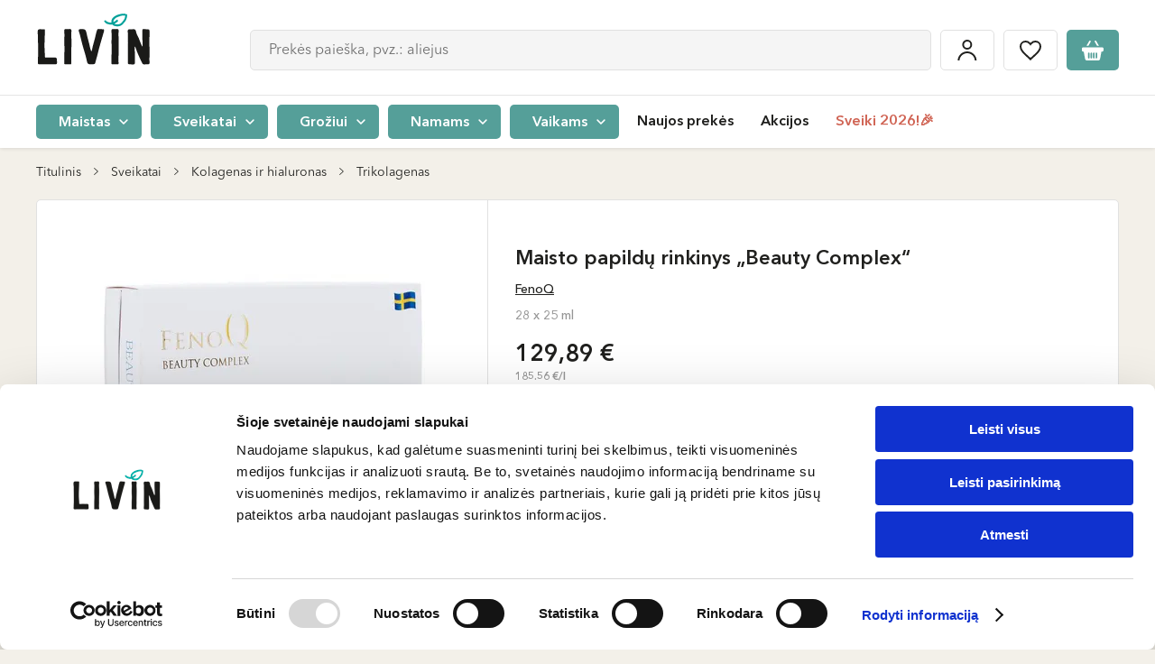

--- FILE ---
content_type: text/html; charset=UTF-8
request_url: https://www.livinn.lt/p/beauty-complex-28x25ml
body_size: 43882
content:
<!DOCTYPE html>

<html lang="lt">
<head>
    <meta charset="utf-8">
    <meta http-equiv="X-UA-Compatible" content="IE=edge"/>
        <title>Maisto papildų rinkinys „Beauty Complex“ | LIVIN </title>
    <meta content="width=device-width, initial-scale=1, maximum-scale=1, user-scalable=no" name="viewport">
    <meta property="og:title" content="Maisto papildų rinkinys „Beauty Complex“ | LIVIN" />
    <meta property="og:image" content="https://assets.livinn.lt/fit-in/1200x630/filters:fill(white,1)/f6/8d/ec/beauty-complex-28x25ml-2019-2-min.jpeg" />
    <meta property="og:type" content="website"/>
    <meta property="og:url" content="https://www.livinn.lt/p/beauty-complex-28x25ml" />
    <meta property="og:locale" content="lt_LT"/>
    <meta property="og:site_name" content="LIVIN"/>
    <meta property="og:description" content="Šis komplektas gali suteikti Jūsų odai minkštumo, elastingumo, lygumo, panaikinti sausumą ir odos šerpetojimą, padės palaikyti tvirtus nagus ir sveikus plaukus."/>
    <link rel="preconnect" href="https://in.hotjar.com">
<link rel="preconnect" href="https://script.hotjar.com">
<link rel="preconnect" href="https://vars.hotjar.com">
<link rel="preconnect" href="https://a.omappapi.com">
<link rel="preconnect" href="https://static.hotjar.com">
<link rel="preconnect" href="https://stats.g.doubleclick.net">
<link rel="preconnect" href="https://www.googletagmanager.com">
<link rel="preconnect" href="https://www.google.com">
<link rel="preconnect" href="https://www.facebook.com">
<link rel="preconnect" href="https://forms.soundestlink.com">
<link rel="preconnect" href="https://www.google.lt">
<link rel="preconnect" href="https://connect.facebook.net">
<link rel="preconnect" href="https://omnisrc.com">
<link rel="preconnect" href="https://www.google-analytics.com">
<link rel="preconnect" href="https://omnisrc.com">
<link rel="preconnect" href="https://googleads.g.doubleclick.net">
<link rel="preconnect" href="https://www.livinn.lt">
<link rel="preconnect" href="http://www.googleadservices.com">
                            <meta property="fb:app_id" content="421345185171944"/>
        <link rel="apple-touch-icon" sizes="57x57" href="/favicon/apple-icon-57x57.png">
<link rel="apple-touch-icon" sizes="60x60" href="/favicon/apple-icon-60x60.png">
<link rel="apple-touch-icon" sizes="72x72" href="/favicon/apple-icon-72x72.png">
<link rel="apple-touch-icon" sizes="76x76" href="/favicon/apple-icon-76x76.png">
<link rel="apple-touch-icon" sizes="114x114" href="/favicon/apple-icon-114x114.png">
<link rel="apple-touch-icon" sizes="120x120" href="/favicon/apple-icon-120x120.png">
<link rel="apple-touch-icon" sizes="144x144" href="/favicon/apple-icon-144x144.png">
<link rel="apple-touch-icon" sizes="152x152" href="/favicon/apple-icon-152x152.png">
<link rel="apple-touch-icon" sizes="180x180" href="/favicon/apple-icon-180x180.png">
<link rel="icon" type="image/png" sizes="192x192"  href="/favicon/android-icon-192x192.png">
<link rel="icon" type="image/png" sizes="32x32" href="/favicon/favicon-32x32.png">
<link rel="icon" type="image/png" sizes="96x96" href="/favicon/favicon-96x96.png">
<link rel="icon" type="image/png" sizes="16x16" href="/favicon/favicon-16x16.png">
<link rel="manifest" href="/favicon/manifest.json">
<meta name="msapplication-TileImage" content="/favicon/ms-icon-144x144.png">

                <meta name="description" content="Šis komplektas gali suteikti Jūsų odai minkštumo, elastingumo, lygumo, panaikinti sausumą ir odos šerpetojimą, padės palaikyti tvirtus nagus ir sveikus plaukus."/>
    
    
            <link rel="canonical" href="https://www.livinn.lt/p/beauty-complex-28x25ml" />
    


    <link rel="alternate" href="https://www.livin.ee/p/toidulisandikomplekt-beauty-complex-colon9055" hreflang="et" />
    <link rel="alternate" href="https://www.livinn.lt/p/beauty-complex-28x25ml" hreflang="lt" />
    <link rel="alternate" href="https://www.livinn.lt/ru/p/kompleks-pishtevih-dobavok-beauty-complex-colon9055" hreflang="ru-lt" />
    <link rel="alternate" href="https://www.livin.ee/ru/p/kompleks-pishtevih-dobavok-beauty-complex-colon9055" hreflang="ru-et" />

                        <link rel="preload" href="/static/fonts/AvenirLTStd-Black/AvenirLTStd-Black.woff2" as="font" type="font/woff2" crossorigin>
            <link rel="preload" href="/static/fonts/BourtonHandOutlineBold/KimmyDesign-BourtonHandOutlineBold.woff2" as="font" type="font/woff2" crossorigin>
            <link rel="preload" href="/static/fonts/AvenirLTStd-Medium/AvenirNextLTPro-Medium.woff2" as="font" type="font/woff2" crossorigin>
            <link rel="preload" href="/static/fonts/BourtonHandBase/KimmyDesign-BourtonHandBase.woff2" as="font" type="font/woff2" crossorigin>
            <link rel="preload" href="/static/fonts/AvenirLTStd-BookOblique/AvenirNextLTPro-It.woff2" as="font" type="font/woff2" crossorigin>
            <link rel="preload" href="/static/fonts/AvenirNextLTPro-Demi/AvenirNextLTPro-Demi.woff2" as="font" type="font/woff2" crossorigin>
            <link rel="preload" href="/static/fonts/AvenirLTStd-BlackOblique/AvenirLTStd-BlackOblique.woff2" as="font" type="font/woff2" crossorigin>
            <link rel="stylesheet" href="/build/font.2fc433cc61a940e9ca83.css">
                            <link rel="stylesheet" href="/build/public.e025b075ba453d106403.css">
            
    <script type="text/javascript">
    (function(w,d){
        var e=d.createElement('script');e.type='text/javascript';e.async=true;
        e.src=(d.location.protocol=='https:'?'https':'http')+'://cdn.clerk.io/clerk.js';
        var s=d.getElementsByTagName('script')[0];s.parentNode.insertBefore(e,s);
        w.__clerk_q=w.__clerk_q||[];w.Clerk=w.Clerk||function(){w.__clerk_q.push(arguments)};
    })(window,document);

    const clerkioAPIKey = '4kwGwu7DhvaCCEIUacsZ9uugRGF1mfnq';

    Clerk('config', {
        key: clerkioAPIKey,
        visitor: 'auto'
    });

    Clerk("click", "*[data-clerk-product-id]");
</script>


                                <script type="application/javascript">
            window.dataLayer = window.dataLayer || [];
            window.dataLayer.push({
                "userId":  null            });
        </script><script defer>
            (function (w, d, s, l, i) {
                w[l] = w[l] || [];
                w[l].push({'gtm.start': new Date().getTime(), event: 'gtm.js'});
                var f = d.getElementsByTagName(s)[0], j = d.createElement(s), dl = l != 'dataLayer' ? '&l=' + l : '';
                j.async = true;
                j.src = 'https://www.googletagmanager.com/gtm.js?id=' + i + dl;
                f.parentNode.insertBefore(j, f);
            })(window, document, 'script', 'dataLayer', 'GTM-532PSHK');
        </script>    
    <script type="application/javascript">
        window.scrollTo(0, 0);
        window.dataLayer = window.dataLayer || [];
        window.dataLayer.push({ "ecommerce": null});
        window.dataLayer.push({
            "event": "view_item",
            "ecommerce": {
                "currency": "EUR",
                "value": '129.89',
                "items": [{
                    "item_id": "COLON9055",
                    "item_name": "Maisto papildų rinkinys „Beauty Complex“",
                    "item_brand": "FenoQ",
                    "item_category": "Produktai / Sveikatai / Ilgaamžiškumui",
                    "index": 1,
                    "quantity": 1,
                    "price": '129.89',
                    "item_list_name": "Product inner"
                }],
            }
        });
    </script>

            <meta />
    </head>

<body id="layout-container" class="pushable">
<noscript><iframe src="https://www.googletagmanager.com/ns.html?id=GTM-532PSHK" height="0" width="0"
                style="display:none;visibility:hidden"></iframe></noscript><!-- End Google Tag Manager (noscript) --><div id="layout" class="loader__container" >
            <header>
    <div class="mobile-header">
    <div class="flex-row">
        <div>
            <div id="mobile-menu-button" class="menu-hamburger">
                <span></span>
                <span></span>
                <span></span>
            </div>
        </div>
        <div class="logo-column">
            <a href="/">
                                                                    <img src="/media/image/fd/05/d0/livin-copy-01.svg"
                     alt="LIVIN"
                     height="40"
                     class="mobile-logo" /></a>
        </div>
        <div id="header-search-container" class="header-search header-search-container--mobile" :class="{'active': searchValue}">
            <button class="btn btn-icon btn-icon-loupe hover default-border" @click="mutatedSearchMobileOpen(true)"></button>
            <div class="search__mobile" :class="{active: searchMobileOpen}">
                <div class="search__mobile--header">
                    <span class="search__mobile--close" @click="mutatedSearchMobileOpen(false)"></span>
                    <div class="search__mobile--input">
                        <input type="text" name="search-input" @click="getSearchResults" @keyup="getSearchResults" id="search-input-mobile" class="input-text input-text-big input-text-gray"
                               placeholder="Prekės paieška, pvz.: aliejus">
                    </div>
                    <span class="search--close" @click="clearSearch('search-input-mobile')"></span>
                </div>
                <v-search-results :input-id="'search-input-mobile'"></v-search-results>
            </div>
        </div>
        <div class="padding-left-5">
            <div class="btn btn-icon btn-icon-cart default-border"  @click="$store.dispatch('cart/toggleCartMenu', true)">
                <template v-if="cart.itemsCount">
                    <span
                        class="number"
                    >
                      <% cart.itemsCount %>
                    </span>
                </template>
            </div>
        </div>
    </div>
</div>

    <div id="header-container" class="header-container ">
        <div id="inner-header-block">
            <div class="inner-header-sub-block" data-scroll-lock-scrollable>
                                                <div class="header-block-placeholder">
                    <div id="header-block" class="header-block">
                                                <div class="header-top">
    <div class="container flex-row">
        <div class="logo-column">
            <a href="/">
                                                                    <img src="/media/image/fd/05/d0/livin-copy-01.svg"
                     alt="LIVIN"
                     height="65"
                     class=""/></a>
        </div>
        <div class="header__events-block">
            <div class="header-search-container header-search" :class="{'active': searchValue}" v-if="!isMobile">
                <input type="text" name="search-input" @click="getSearchResults" @keyup="getSearchResults" id="search-input" class="input-text input-text-big input-text-gray"
                       placeholder="Prekės paieška, pvz.: aliejus" autocomplete="off">
                <span class="search--close" @click="clearSearch('search-input')"></span>
                <v-search-results :input-id="'search-input'"></v-search-results>
            </div>
            <div class="header__events">
                <a href="/account/dashboard" class="padding-x-5">
                    <div class="btn btn-icon btn-icon-login default-border">
                        <span>Mano paskyra</span>
                    </div>
                </a>
                <a href="/wishlist" class="padding-x-5">
                    <div class="btn btn-icon btn-icon-heart hover default-border" :class="{active:wishListCount > 0}">
                        <span>Patikusios prekės</span>
                    </div>
                </a>
                <div class="padding-left-5 cart-container">
                    <div class="btn btn-icon btn-icon-cart default-border"  @click="$store.dispatch('cart/toggleCartMenu', true)">
                        <template v-if="cart.itemsCount">
                    <span
                        class="number"
                    >
                        <% cart.itemsCount %>
                    </span>
                        </template>
                    </div>
                </div>
            </div>
        </div>
            </div>
</div>
                        
<div id="header-bottom" class="header-bottom">
    <div class="container">
        <div
            class="header-bottom-menu-container"
        >
                                        <span
                    class="menu-category-list-item"
                    :class="this.activeMenuId == '0' ? 'active' : ''"
                    @click="setActiveMenu('0')"
                >
                            <span class="btn btn-green btn-round-5 btn-small">
                                Maistas
                                <a href="https://www.livinn.lt/maistas"></a>
                            </span>
                        </span>
                                            <span
                    class="menu-category-list-item"
                    :class="this.activeMenuId == '1' ? 'active' : ''"
                    @click="setActiveMenu('1')"
                >
                            <span class="btn btn-green btn-round-5 btn-small">
                                Sveikatai
                                <a href="https://www.livinn.lt/sveikatai"></a>
                            </span>
                        </span>
                                            <span
                    class="menu-category-list-item"
                    :class="this.activeMenuId == '2' ? 'active' : ''"
                    @click="setActiveMenu('2')"
                >
                            <span class="btn btn-green btn-round-5 btn-small">
                                Grožiui
                                <a href="https://www.livinn.lt/groziui"></a>
                            </span>
                        </span>
                                            <span
                    class="menu-category-list-item"
                    :class="this.activeMenuId == '3' ? 'active' : ''"
                    @click="setActiveMenu('3')"
                >
                            <span class="btn btn-green btn-round-5 btn-small">
                                Namams
                                <a href="https://www.livinn.lt/namams"></a>
                            </span>
                        </span>
                                            <span
                    class="menu-category-list-item"
                    :class="this.activeMenuId == '4' ? 'active' : ''"
                    @click="setActiveMenu('4')"
                >
                            <span class="btn btn-green btn-round-5 btn-small">
                                Vaikams
                                <a href="https://www.livinn.lt/vaikams"></a>
                            </span>
                        </span>
                                    </div>

        <div class="menu">
                            <ul class="nav">
                                                                                                    <div class="menu-item  ">
                                <a href="/naujausios-prekes">Naujos prekės</a>

            </div>

                                                            <div class="menu-item  ">
                                                    <a href="https://www.livinn.lt/akcijos">Akcijos</a>

        
            </div>

                                                            <div class="menu-item highlighted ">
                                                    <a href="https://www.livinn.lt/sveiki-2026">Sveiki 2026!🎉</a>

        
            </div>

                                                            </ul>
                <ul class="nav nav-mobile">
                                                                                                    <div class="menu-item highlighted ">
                                                    <a href="https://www.livinn.lt/sveiki-2026">Sveiki 2026!🎉</a>

        
            </div>

                                                            <div class="menu-item  ">
                                <a href="/naujausios-prekes">Naujos prekės</a>

            </div>

                                                            <div class="menu-item  ">
                                                    <a href="https://www.livinn.lt/akcijos">Akcijos</a>

        
            </div>

                                                            <div class="menu-item  ">
                                <a href="/prekiu-zenklai">Prekių ženklai</a>

            </div>

                                                            <div class="menu-item  ">
                                <a href="/receptai">Receptai</a>

            </div>

                                                            <div class="menu-item  ">
                                <a href="/parduotuves">Parduotuvės</a>

            </div>

                                                            <div class="menu-item highlighted ">
                                <a href="/lojalumas">Lojalumas</a>

            </div>

                                                            </ul>
                    </div>
            <div class="header__events">
                <a href="/account/dashboard" class="padding-x-5">
                    <div class="btn btn-icon btn-icon-login default-border">
                        <span>Mano paskyra</span>
                    </div>
                </a>
                <a href="/wishlist" class="padding-x-5">
                    <div class="btn btn-icon btn-icon-heart hover default-border" :class="{active:wishListCount > 0}">
                        <span>Patikusios prekės</span>
                    </div>
                </a>
                <div class="padding-left-5 cart-container">
                    <div class="btn btn-icon btn-icon-cart default-border"  @click="$store.dispatch('cart/toggleCartMenu', true)">
                        <template v-if="cart.itemsCount">
                    <span
                        class="number"
                    >
                        <% cart.itemsCount %>
                    </span>
                        </template>
                    </div>
                </div>
            </div>
    </div>
</div>

                        <div class="mobile-local">
                                                    </div>
                    </div>
                    <div id="category-sub-menu-container" class="category-sub-menu-container">
                        <div
                            class="category-sub-menu-background"
                            @click="setActiveMenu(null)"
                            data-scroll-lock-scrollable
                        ></div>
                        <div class="category-menu-block">
                                        
        <v-category-menu>
            <template v-slot:default="slotProps">

                <div class="category-sub-menu-row">
                    <div class="category-close" @click="slotProps.setActiveValue(null)"></div>
                                                                <span class="category-sub-menu-links"
                              :class="slotProps.activeMenuId == '0' ? 'active' : ''"
                              @click="slotProps.setActive('0')">
                            <span class="btn btn-brown btn-round btn-small">
                                Maistas
                                <a href="https://www.livinn.lt/maistas"></a>
                            </span>
                        </span>
                                                                        <span class="category-sub-menu-links"
                              :class="slotProps.activeMenuId == '1' ? 'active' : ''"
                              @click="slotProps.setActive('1')">
                            <span class="btn btn-brown btn-round btn-small">
                                Sveikatai
                                <a href="https://www.livinn.lt/sveikatai"></a>
                            </span>
                        </span>
                                                                        <span class="category-sub-menu-links"
                              :class="slotProps.activeMenuId == '2' ? 'active' : ''"
                              @click="slotProps.setActive('2')">
                            <span class="btn btn-brown btn-round btn-small">
                                Grožiui
                                <a href="https://www.livinn.lt/groziui"></a>
                            </span>
                        </span>
                                                                        <span class="category-sub-menu-links"
                              :class="slotProps.activeMenuId == '3' ? 'active' : ''"
                              @click="slotProps.setActive('3')">
                            <span class="btn btn-brown btn-round btn-small">
                                Namams
                                <a href="https://www.livinn.lt/namams"></a>
                            </span>
                        </span>
                                                                        <span class="category-sub-menu-links"
                              :class="slotProps.activeMenuId == '4' ? 'active' : ''"
                              @click="slotProps.setActive('4')">
                            <span class="btn btn-brown btn-round btn-small">
                                Vaikams
                                <a href="https://www.livinn.lt/vaikams"></a>
                            </span>
                        </span>
                                                                </div>
                                                    <div class="category-sub-menu "
                         :key="2"
                         :class="slotProps.activeMenuId == '0' ? 'active' : ''"
                         data-scroll-lock-scrollable
                    >
                        <div class="close-category-menu"  @click="$store.commit('header/setActiveCategory', null)">Maistas</div>
                                                            <div class="category-sub-menu-block">
                                    <a href="https://www.livinn.lt/maistas/actas"
                                       class="category-sub-menu-item">
                                        <div class="image flex-row flex-justify-center flex-align-center">
                                                                                                                                                    <img
                                                        :src="'https://assets.livinn.lt/fit-in/125x76/94/b6/0a/kategorija-gerimai.png'"
                                                        :srcset="'https://assets.livinn.lt/fit-in/125x76/94/b6/0a/kategorija-gerimai.png, https://assets.livinn.lt/fit-in/187x114/94/b6/0a/kategorija-gerimai.png 1.5x, https://assets.livinn.lt/fit-in/250x152/94/b6/0a/kategorija-gerimai.png 2x, https://assets.livinn.lt/fit-in/375x228/94/b6/0a/kategorija-gerimai.png 3x'"
                                                        :width="slotProps.height"
                                                        :height="slotProps.width"
                                                        alt="Actas">
                                                                                            </div>
                                        <div class="title">
                                                Actas
                                            </div>
                                    </a>
                                </div>
                                                            <div class="category-sub-menu-block">
                                    <a href="https://www.livinn.lt/maistas/augalines-mesos-ir-pieno-alternatyvos"
                                       class="category-sub-menu-item">
                                        <div class="image flex-row flex-justify-center flex-align-center">
                                                                                                                                                    <img
                                                        :src="'https://assets.livinn.lt/fit-in/125x76/98/d6/a7/augalines-mesos-ir-pieno-alternatyvos.png'"
                                                        :srcset="'https://assets.livinn.lt/fit-in/125x76/98/d6/a7/augalines-mesos-ir-pieno-alternatyvos.png, https://assets.livinn.lt/fit-in/187x114/98/d6/a7/augalines-mesos-ir-pieno-alternatyvos.png 1.5x, https://assets.livinn.lt/fit-in/250x152/98/d6/a7/augalines-mesos-ir-pieno-alternatyvos.png 2x, https://assets.livinn.lt/fit-in/375x228/98/d6/a7/augalines-mesos-ir-pieno-alternatyvos.png 3x'"
                                                        :width="slotProps.height"
                                                        :height="slotProps.width"
                                                        alt="Augalinės mėsos ir pieno alternatyvos">
                                                                                            </div>
                                        <div class="title">
                                                Augalinės mėsos ir pieno alternatyvos
                                            </div>
                                    </a>
                                </div>
                                                            <div class="category-sub-menu-block">
                                    <a href="https://www.livinn.lt/maistas/aliejus"
                                       class="category-sub-menu-item">
                                        <div class="image flex-row flex-justify-center flex-align-center">
                                                                                                                                                    <img
                                                        :src="'https://assets.livinn.lt/fit-in/125x76/96/13/64/2c.png'"
                                                        :srcset="'https://assets.livinn.lt/fit-in/125x76/96/13/64/2c.png, https://assets.livinn.lt/fit-in/187x114/96/13/64/2c.png 1.5x, https://assets.livinn.lt/fit-in/250x152/96/13/64/2c.png 2x, https://assets.livinn.lt/fit-in/375x228/96/13/64/2c.png 3x'"
                                                        :width="slotProps.height"
                                                        :height="slotProps.width"
                                                        alt="Aliejus">
                                                                                            </div>
                                        <div class="title">
                                                Aliejus
                                            </div>
                                    </a>
                                </div>
                                                            <div class="category-sub-menu-block">
                                    <a href="https://www.livinn.lt/maistas/probiotiniai-gerimai"
                                       class="category-sub-menu-item">
                                        <div class="image flex-row flex-justify-center flex-align-center">
                                                                                                                                                    <img
                                                        :src="'https://assets.livinn.lt/fit-in/125x76/b6/4c/63/untitled-design-min.png'"
                                                        :srcset="'https://assets.livinn.lt/fit-in/125x76/b6/4c/63/untitled-design-min.png, https://assets.livinn.lt/fit-in/187x114/b6/4c/63/untitled-design-min.png 1.5x, https://assets.livinn.lt/fit-in/250x152/b6/4c/63/untitled-design-min.png 2x, https://assets.livinn.lt/fit-in/375x228/b6/4c/63/untitled-design-min.png 3x'"
                                                        :width="slotProps.height"
                                                        :height="slotProps.width"
                                                        alt="Fermentuoti, probiotiniai gėrimai">
                                                                                            </div>
                                        <div class="title">
                                                Fermentuoti, probiotiniai gėrimai
                                            </div>
                                    </a>
                                </div>
                                                            <div class="category-sub-menu-block">
                                    <a href="https://www.livinn.lt/maistas/duona-ir-trapuciai"
                                       class="category-sub-menu-item">
                                        <div class="image flex-row flex-justify-center flex-align-center">
                                                                                                                                                    <img
                                                        :src="'https://assets.livinn.lt/fit-in/125x76/44/c3/f4/665x1000-1.png'"
                                                        :srcset="'https://assets.livinn.lt/fit-in/125x76/44/c3/f4/665x1000-1.png, https://assets.livinn.lt/fit-in/187x114/44/c3/f4/665x1000-1.png 1.5x, https://assets.livinn.lt/fit-in/250x152/44/c3/f4/665x1000-1.png 2x, https://assets.livinn.lt/fit-in/375x228/44/c3/f4/665x1000-1.png 3x'"
                                                        :width="slotProps.height"
                                                        :height="slotProps.width"
                                                        alt="Duona, bandelės, trapučiai">
                                                                                            </div>
                                        <div class="title">
                                                Duona, bandelės, trapučiai
                                            </div>
                                    </a>
                                </div>
                                                            <div class="category-sub-menu-block">
                                    <a href="https://www.livinn.lt/maistas/dziovintos-darzoves-ir-vaisiai"
                                       class="category-sub-menu-item">
                                        <div class="image flex-row flex-justify-center flex-align-center">
                                                                                                                                                    <img
                                                        :src="'https://assets.livinn.lt/fit-in/125x76/05/f0/c8/2a.png'"
                                                        :srcset="'https://assets.livinn.lt/fit-in/125x76/05/f0/c8/2a.png, https://assets.livinn.lt/fit-in/187x114/05/f0/c8/2a.png 1.5x, https://assets.livinn.lt/fit-in/250x152/05/f0/c8/2a.png 2x, https://assets.livinn.lt/fit-in/375x228/05/f0/c8/2a.png 3x'"
                                                        :width="slotProps.height"
                                                        :height="slotProps.width"
                                                        alt="Džiovinti vaisiai ir daržovės">
                                                                                            </div>
                                        <div class="title">
                                                Džiovinti vaisiai ir daržovės
                                            </div>
                                    </a>
                                </div>
                                                            <div class="category-sub-menu-block">
                                    <a href="https://www.livinn.lt/maistas/arbata-kava-ir-kakava"
                                       class="category-sub-menu-item">
                                        <div class="image flex-row flex-justify-center flex-align-center">
                                                                                                                                                    <img
                                                        :src="'https://assets.livinn.lt/fit-in/125x76/eb/38/ce/arbata-kava-ir-kakava-03-03.png'"
                                                        :srcset="'https://assets.livinn.lt/fit-in/125x76/eb/38/ce/arbata-kava-ir-kakava-03-03.png, https://assets.livinn.lt/fit-in/187x114/eb/38/ce/arbata-kava-ir-kakava-03-03.png 1.5x, https://assets.livinn.lt/fit-in/250x152/eb/38/ce/arbata-kava-ir-kakava-03-03.png 2x, https://assets.livinn.lt/fit-in/375x228/eb/38/ce/arbata-kava-ir-kakava-03-03.png 3x'"
                                                        :width="slotProps.height"
                                                        :height="slotProps.width"
                                                        alt="Arbata, kava ir kakava">
                                                                                            </div>
                                        <div class="title">
                                                Arbata, kava ir kakava
                                            </div>
                                    </a>
                                </div>
                                                            <div class="category-sub-menu-block">
                                    <a href="https://www.livinn.lt/maistas/gerimai"
                                       class="category-sub-menu-item">
                                        <div class="image flex-row flex-justify-center flex-align-center">
                                                                                                                                                    <img
                                                        :src="'https://assets.livinn.lt/fit-in/125x76/99/2c/7e/gerimai-03-06.png'"
                                                        :srcset="'https://assets.livinn.lt/fit-in/125x76/99/2c/7e/gerimai-03-06.png, https://assets.livinn.lt/fit-in/187x114/99/2c/7e/gerimai-03-06.png 1.5x, https://assets.livinn.lt/fit-in/250x152/99/2c/7e/gerimai-03-06.png 2x, https://assets.livinn.lt/fit-in/375x228/99/2c/7e/gerimai-03-06.png 3x'"
                                                        :width="slotProps.height"
                                                        :height="slotProps.width"
                                                        alt="Gėrimai">
                                                                                            </div>
                                        <div class="title">
                                                Gėrimai
                                            </div>
                                    </a>
                                </div>
                                                            <div class="category-sub-menu-block">
                                    <a href="https://www.livinn.lt/maistas/kruopos-ankstiniai-produktai"
                                       class="category-sub-menu-item">
                                        <div class="image flex-row flex-justify-center flex-align-center">
                                                                                                                                                    <img
                                                        :src="'https://assets.livinn.lt/fit-in/125x76/d9/13/a3/kruopos-ankstiniai-produktai.png'"
                                                        :srcset="'https://assets.livinn.lt/fit-in/125x76/d9/13/a3/kruopos-ankstiniai-produktai.png, https://assets.livinn.lt/fit-in/187x114/d9/13/a3/kruopos-ankstiniai-produktai.png 1.5x, https://assets.livinn.lt/fit-in/250x152/d9/13/a3/kruopos-ankstiniai-produktai.png 2x, https://assets.livinn.lt/fit-in/375x228/d9/13/a3/kruopos-ankstiniai-produktai.png 3x'"
                                                        :width="slotProps.height"
                                                        :height="slotProps.width"
                                                        alt="Kruopos, ankštiniai produktai">
                                                                                            </div>
                                        <div class="title">
                                                Kruopos, ankštiniai produktai
                                            </div>
                                    </a>
                                </div>
                                                            <div class="category-sub-menu-block">
                                    <a href="https://www.livinn.lt/maistas/dribsniai-koses-sausi-pusryciai"
                                       class="category-sub-menu-item">
                                        <div class="image flex-row flex-justify-center flex-align-center">
                                                                                                                                                    <img
                                                        :src="'https://assets.livinn.lt/fit-in/125x76/fe/8d/42/dribsniai-koses-sausi-pusryciai.png'"
                                                        :srcset="'https://assets.livinn.lt/fit-in/125x76/fe/8d/42/dribsniai-koses-sausi-pusryciai.png, https://assets.livinn.lt/fit-in/187x114/fe/8d/42/dribsniai-koses-sausi-pusryciai.png 1.5x, https://assets.livinn.lt/fit-in/250x152/fe/8d/42/dribsniai-koses-sausi-pusryciai.png 2x, https://assets.livinn.lt/fit-in/375x228/fe/8d/42/dribsniai-koses-sausi-pusryciai.png 3x'"
                                                        :width="slotProps.height"
                                                        :height="slotProps.width"
                                                        alt="Dribsniai, košės, sausi pusryčiai">
                                                                                            </div>
                                        <div class="title">
                                                Dribsniai, košės, sausi pusryčiai
                                            </div>
                                    </a>
                                </div>
                                                            <div class="category-sub-menu-block">
                                    <a href="https://www.livinn.lt/maistas/makaronai"
                                       class="category-sub-menu-item">
                                        <div class="image flex-row flex-justify-center flex-align-center">
                                                                                                                                                    <img
                                                        :src="'https://assets.livinn.lt/fit-in/125x76/c6/f0/84/alce-nero-pusiau-pilno-grudo-kvieciu-makaronai-penne-rigate-ekologiski-500-g-2019.jpeg'"
                                                        :srcset="'https://assets.livinn.lt/fit-in/125x76/c6/f0/84/alce-nero-pusiau-pilno-grudo-kvieciu-makaronai-penne-rigate-ekologiski-500-g-2019.jpeg, https://assets.livinn.lt/fit-in/187x114/c6/f0/84/alce-nero-pusiau-pilno-grudo-kvieciu-makaronai-penne-rigate-ekologiski-500-g-2019.jpeg 1.5x, https://assets.livinn.lt/fit-in/250x152/c6/f0/84/alce-nero-pusiau-pilno-grudo-kvieciu-makaronai-penne-rigate-ekologiski-500-g-2019.jpeg 2x, https://assets.livinn.lt/fit-in/375x228/c6/f0/84/alce-nero-pusiau-pilno-grudo-kvieciu-makaronai-penne-rigate-ekologiski-500-g-2019.jpeg 3x'"
                                                        :width="slotProps.height"
                                                        :height="slotProps.width"
                                                        alt="Makaronai">
                                                                                            </div>
                                        <div class="title">
                                                Makaronai
                                            </div>
                                    </a>
                                </div>
                                                            <div class="category-sub-menu-block">
                                    <a href="https://www.livinn.lt/maistas/miltai"
                                       class="category-sub-menu-item">
                                        <div class="image flex-row flex-justify-center flex-align-center">
                                                                                                                                                    <img
                                                        :src="'https://assets.livinn.lt/fit-in/125x76/35/8e/25/miltai.png'"
                                                        :srcset="'https://assets.livinn.lt/fit-in/125x76/35/8e/25/miltai.png, https://assets.livinn.lt/fit-in/187x114/35/8e/25/miltai.png 1.5x, https://assets.livinn.lt/fit-in/250x152/35/8e/25/miltai.png 2x, https://assets.livinn.lt/fit-in/375x228/35/8e/25/miltai.png 3x'"
                                                        :width="slotProps.height"
                                                        :height="slotProps.width"
                                                        alt="Miltai">
                                                                                            </div>
                                        <div class="title">
                                                Miltai
                                            </div>
                                    </a>
                                </div>
                                                            <div class="category-sub-menu-block">
                                    <a href="https://www.livinn.lt/maistas/konservuotas-maistas"
                                       class="category-sub-menu-item">
                                        <div class="image flex-row flex-justify-center flex-align-center">
                                                                                                                                                    <img
                                                        :src="'https://assets.livinn.lt/fit-in/125x76/cc/0b/5e/2d.png'"
                                                        :srcset="'https://assets.livinn.lt/fit-in/125x76/cc/0b/5e/2d.png, https://assets.livinn.lt/fit-in/187x114/cc/0b/5e/2d.png 1.5x, https://assets.livinn.lt/fit-in/250x152/cc/0b/5e/2d.png 2x, https://assets.livinn.lt/fit-in/375x228/cc/0b/5e/2d.png 3x'"
                                                        :width="slotProps.height"
                                                        :height="slotProps.width"
                                                        alt="Konservuotas maistas">
                                                                                            </div>
                                        <div class="title">
                                                Konservuotas maistas
                                            </div>
                                    </a>
                                </div>
                                                            <div class="category-sub-menu-block">
                                    <a href="https://www.livinn.lt/maistas/padazai-ir-uztepai"
                                       class="category-sub-menu-item">
                                        <div class="image flex-row flex-justify-center flex-align-center">
                                                                                                                                                    <img
                                                        :src="'https://assets.livinn.lt/fit-in/125x76/7b/01/fd/2h.png'"
                                                        :srcset="'https://assets.livinn.lt/fit-in/125x76/7b/01/fd/2h.png, https://assets.livinn.lt/fit-in/187x114/7b/01/fd/2h.png 1.5x, https://assets.livinn.lt/fit-in/250x152/7b/01/fd/2h.png 2x, https://assets.livinn.lt/fit-in/375x228/7b/01/fd/2h.png 3x'"
                                                        :width="slotProps.height"
                                                        :height="slotProps.width"
                                                        alt="Padažai ir užtepai">
                                                                                            </div>
                                        <div class="title">
                                                Padažai ir užtepai
                                            </div>
                                    </a>
                                </div>
                                                            <div class="category-sub-menu-block">
                                    <a href="https://www.livinn.lt/maistas/priedai-maistui-ruosti"
                                       class="category-sub-menu-item">
                                        <div class="image flex-row flex-justify-center flex-align-center">
                                                                                                                                                    <img
                                                        :src="'https://assets.livinn.lt/fit-in/125x76/a1/45/d0/5.png'"
                                                        :srcset="'https://assets.livinn.lt/fit-in/125x76/a1/45/d0/5.png, https://assets.livinn.lt/fit-in/187x114/a1/45/d0/5.png 1.5x, https://assets.livinn.lt/fit-in/250x152/a1/45/d0/5.png 2x, https://assets.livinn.lt/fit-in/375x228/a1/45/d0/5.png 3x'"
                                                        :width="slotProps.height"
                                                        :height="slotProps.width"
                                                        alt="Priedai maistui ruošti">
                                                                                            </div>
                                        <div class="title">
                                                Priedai maistui ruošti
                                            </div>
                                    </a>
                                </div>
                                                            <div class="category-sub-menu-block">
                                    <a href="https://www.livinn.lt/maistas/prieskoniai"
                                       class="category-sub-menu-item">
                                        <div class="image flex-row flex-justify-center flex-align-center">
                                                                                                                                                    <img
                                                        :src="'https://assets.livinn.lt/fit-in/125x76/45/46/9b/prieskoniai.png'"
                                                        :srcset="'https://assets.livinn.lt/fit-in/125x76/45/46/9b/prieskoniai.png, https://assets.livinn.lt/fit-in/187x114/45/46/9b/prieskoniai.png 1.5x, https://assets.livinn.lt/fit-in/250x152/45/46/9b/prieskoniai.png 2x, https://assets.livinn.lt/fit-in/375x228/45/46/9b/prieskoniai.png 3x'"
                                                        :width="slotProps.height"
                                                        :height="slotProps.width"
                                                        alt="Prieskoniai">
                                                                                            </div>
                                        <div class="title">
                                                Prieskoniai
                                            </div>
                                    </a>
                                </div>
                                                            <div class="category-sub-menu-block">
                                    <a href="https://www.livinn.lt/maistas/riesutai-ir-seklos"
                                       class="category-sub-menu-item">
                                        <div class="image flex-row flex-justify-center flex-align-center">
                                                                                                                                                    <img
                                                        :src="'https://assets.livinn.lt/fit-in/125x76/8d/c6/6a/untitled-design-2.png'"
                                                        :srcset="'https://assets.livinn.lt/fit-in/125x76/8d/c6/6a/untitled-design-2.png, https://assets.livinn.lt/fit-in/187x114/8d/c6/6a/untitled-design-2.png 1.5x, https://assets.livinn.lt/fit-in/250x152/8d/c6/6a/untitled-design-2.png 2x, https://assets.livinn.lt/fit-in/375x228/8d/c6/6a/untitled-design-2.png 3x'"
                                                        :width="slotProps.height"
                                                        :height="slotProps.width"
                                                        alt="Riešutai ir sėklos">
                                                                                            </div>
                                        <div class="title">
                                                Riešutai ir sėklos
                                            </div>
                                    </a>
                                </div>
                                                            <div class="category-sub-menu-block">
                                    <a href="https://www.livinn.lt/maistas/riesutu-ir-seklu-kremai"
                                       class="category-sub-menu-item">
                                        <div class="image flex-row flex-justify-center flex-align-center">
                                                                                                                                                    <img
                                                        :src="'https://assets.livinn.lt/fit-in/125x76/36/cf/95/riesutu-ir-seklu-kremai.png'"
                                                        :srcset="'https://assets.livinn.lt/fit-in/125x76/36/cf/95/riesutu-ir-seklu-kremai.png, https://assets.livinn.lt/fit-in/187x114/36/cf/95/riesutu-ir-seklu-kremai.png 1.5x, https://assets.livinn.lt/fit-in/250x152/36/cf/95/riesutu-ir-seklu-kremai.png 2x, https://assets.livinn.lt/fit-in/375x228/36/cf/95/riesutu-ir-seklu-kremai.png 3x'"
                                                        :width="slotProps.height"
                                                        :height="slotProps.width"
                                                        alt="Riešutų ir sėklų kremai">
                                                                                            </div>
                                        <div class="title">
                                                Riešutų ir sėklų kremai
                                            </div>
                                    </a>
                                </div>
                                                            <div class="category-sub-menu-block">
                                    <a href="https://www.livinn.lt/maistas/ruosiniai"
                                       class="category-sub-menu-item">
                                        <div class="image flex-row flex-justify-center flex-align-center">
                                                                                                                                                    <img
                                                        :src="'https://assets.livinn.lt/fit-in/125x76/42/88/4e/8c.png'"
                                                        :srcset="'https://assets.livinn.lt/fit-in/125x76/42/88/4e/8c.png, https://assets.livinn.lt/fit-in/187x114/42/88/4e/8c.png 1.5x, https://assets.livinn.lt/fit-in/250x152/42/88/4e/8c.png 2x, https://assets.livinn.lt/fit-in/375x228/42/88/4e/8c.png 3x'"
                                                        :width="slotProps.height"
                                                        :height="slotProps.width"
                                                        alt="Ruošiniai">
                                                                                            </div>
                                        <div class="title">
                                                Ruošiniai
                                            </div>
                                    </a>
                                </div>
                                                            <div class="category-sub-menu-block">
                                    <a href="https://www.livinn.lt/maistas/uzkandziai"
                                       class="category-sub-menu-item">
                                        <div class="image flex-row flex-justify-center flex-align-center">
                                                                                                                                                    <img
                                                        :src="'https://assets.livinn.lt/fit-in/125x76/79/9f/f7/iuzkandziai.png'"
                                                        :srcset="'https://assets.livinn.lt/fit-in/125x76/79/9f/f7/iuzkandziai.png, https://assets.livinn.lt/fit-in/187x114/79/9f/f7/iuzkandziai.png 1.5x, https://assets.livinn.lt/fit-in/250x152/79/9f/f7/iuzkandziai.png 2x, https://assets.livinn.lt/fit-in/375x228/79/9f/f7/iuzkandziai.png 3x'"
                                                        :width="slotProps.height"
                                                        :height="slotProps.width"
                                                        alt="Užkandžiai">
                                                                                            </div>
                                        <div class="title">
                                                Užkandžiai
                                            </div>
                                    </a>
                                </div>
                                                            <div class="category-sub-menu-block">
                                    <a href="https://www.livinn.lt/maistas/skanestai"
                                       class="category-sub-menu-item">
                                        <div class="image flex-row flex-justify-center flex-align-center">
                                                                                                                                                    <img
                                                        :src="'https://assets.livinn.lt/fit-in/125x76/3b/9a/12/665x1000.png'"
                                                        :srcset="'https://assets.livinn.lt/fit-in/125x76/3b/9a/12/665x1000.png, https://assets.livinn.lt/fit-in/187x114/3b/9a/12/665x1000.png 1.5x, https://assets.livinn.lt/fit-in/250x152/3b/9a/12/665x1000.png 2x, https://assets.livinn.lt/fit-in/375x228/3b/9a/12/665x1000.png 3x'"
                                                        :width="slotProps.height"
                                                        :height="slotProps.width"
                                                        alt="Skanėstai">
                                                                                            </div>
                                        <div class="title">
                                                Skanėstai
                                            </div>
                                    </a>
                                </div>
                                                            <div class="category-sub-menu-block">
                                    <a href="https://www.livinn.lt/maistas/kiti-maisto-produktai"
                                       class="category-sub-menu-item">
                                        <div class="image flex-row flex-justify-center flex-align-center">
                                                                                                                                                    <img
                                                        :src="'https://assets.livinn.lt/fit-in/125x76/d6/3c/96/kiti-maisto-produktai.png'"
                                                        :srcset="'https://assets.livinn.lt/fit-in/125x76/d6/3c/96/kiti-maisto-produktai.png, https://assets.livinn.lt/fit-in/187x114/d6/3c/96/kiti-maisto-produktai.png 1.5x, https://assets.livinn.lt/fit-in/250x152/d6/3c/96/kiti-maisto-produktai.png 2x, https://assets.livinn.lt/fit-in/375x228/d6/3c/96/kiti-maisto-produktai.png 3x'"
                                                        :width="slotProps.height"
                                                        :height="slotProps.width"
                                                        alt="Kiti maisto produktai">
                                                                                            </div>
                                        <div class="title">
                                                Kiti maisto produktai
                                            </div>
                                    </a>
                                </div>
                                                        <div class="category-sub-menu-block">
                                <a class="category-sub-menu-item"
                                   href="https://www.livinn.lt/maistas">
                                    <div class="image flex-center">
                                        <div class="category-all-link flex-center b-radius-5">
                                            <img
                                                src="/static/image/svg/arrow-down.svg"
                                                alt="Maistas"
                                                class="lazyload"
                                            >
                                        </div>
                                    </div>
                                    <div class="title">
                                        Visi
                                    </div>
                                </a>
                            </div>

                    </div>
                                                        <div class="category-sub-menu "
                         :key="76"
                         :class="slotProps.activeMenuId == '1' ? 'active' : ''"
                         data-scroll-lock-scrollable
                    >
                        <div class="close-category-menu"  @click="$store.commit('header/setActiveCategory', null)">Sveikatai</div>
                                                            <div class="category-sub-menu-block">
                                    <a href="https://www.livinn.lt/sveikatai/supermaistas"
                                       class="category-sub-menu-item">
                                        <div class="image flex-row flex-justify-center flex-align-center">
                                                                                                                                                    <img
                                                        :src="'https://assets.livinn.lt/fit-in/125x76/fe/c9/50/untitled-design-3.png'"
                                                        :srcset="'https://assets.livinn.lt/fit-in/125x76/fe/c9/50/untitled-design-3.png, https://assets.livinn.lt/fit-in/187x114/fe/c9/50/untitled-design-3.png 1.5x, https://assets.livinn.lt/fit-in/250x152/fe/c9/50/untitled-design-3.png 2x, https://assets.livinn.lt/fit-in/375x228/fe/c9/50/untitled-design-3.png 3x'"
                                                        :width="slotProps.height"
                                                        :height="slotProps.width"
                                                        alt="Supermaistas">
                                                                                            </div>
                                        <div class="title">
                                                Supermaistas
                                            </div>
                                    </a>
                                </div>
                                                            <div class="category-sub-menu-block">
                                    <a href="https://www.livinn.lt/sveikatai/vitaminai-c-d-b-ir-kiti"
                                       class="category-sub-menu-item">
                                        <div class="image flex-row flex-justify-center flex-align-center">
                                                                                                                                                    <img
                                                        :src="'https://assets.livinn.lt/fit-in/125x76/6f/f5/3a/9.png'"
                                                        :srcset="'https://assets.livinn.lt/fit-in/125x76/6f/f5/3a/9.png, https://assets.livinn.lt/fit-in/187x114/6f/f5/3a/9.png 1.5x, https://assets.livinn.lt/fit-in/250x152/6f/f5/3a/9.png 2x, https://assets.livinn.lt/fit-in/375x228/6f/f5/3a/9.png 3x'"
                                                        :width="slotProps.height"
                                                        :height="slotProps.width"
                                                        alt="Vitaminai C, D, B ir kiti">
                                                                                            </div>
                                        <div class="title">
                                                Vitaminai C, D, B ir kiti
                                            </div>
                                    </a>
                                </div>
                                                            <div class="category-sub-menu-block">
                                    <a href="https://www.livinn.lt/sveikatai/mineralai-mg-fe-ir-kiti-mikroelementai"
                                       class="category-sub-menu-item">
                                        <div class="image flex-row flex-justify-center flex-align-center">
                                                                                                                                                    <img
                                                        :src="'https://assets.livinn.lt/fit-in/125x76/fa/d0/d1/2f.png'"
                                                        :srcset="'https://assets.livinn.lt/fit-in/125x76/fa/d0/d1/2f.png, https://assets.livinn.lt/fit-in/187x114/fa/d0/d1/2f.png 1.5x, https://assets.livinn.lt/fit-in/250x152/fa/d0/d1/2f.png 2x, https://assets.livinn.lt/fit-in/375x228/fa/d0/d1/2f.png 3x'"
                                                        :width="slotProps.height"
                                                        :height="slotProps.width"
                                                        alt="Mineralai Mg, Fe ir kiti mikroelementai">
                                                                                            </div>
                                        <div class="title">
                                                Mineralai Mg, Fe ir kiti mikroelementai
                                            </div>
                                    </a>
                                </div>
                                                            <div class="category-sub-menu-block">
                                    <a href="https://www.livinn.lt/sveikatai/zuvu-taukai-ir-omega-3"
                                       class="category-sub-menu-item">
                                        <div class="image flex-row flex-justify-center flex-align-center">
                                                                                                                                                    <img
                                                        :src="'https://assets.livinn.lt/fit-in/125x76/08/b2/50/omega3-zuvu-taukai.png'"
                                                        :srcset="'https://assets.livinn.lt/fit-in/125x76/08/b2/50/omega3-zuvu-taukai.png, https://assets.livinn.lt/fit-in/187x114/08/b2/50/omega3-zuvu-taukai.png 1.5x, https://assets.livinn.lt/fit-in/250x152/08/b2/50/omega3-zuvu-taukai.png 2x, https://assets.livinn.lt/fit-in/375x228/08/b2/50/omega3-zuvu-taukai.png 3x'"
                                                        :width="slotProps.height"
                                                        :height="slotProps.width"
                                                        alt="Žuvų taukai ir Omega-3">
                                                                                            </div>
                                        <div class="title">
                                                Žuvų taukai ir Omega-3
                                            </div>
                                    </a>
                                </div>
                                                            <div class="category-sub-menu-block">
                                    <a href="https://www.livinn.lt/sveikatai/imunitetui"
                                       class="category-sub-menu-item">
                                        <div class="image flex-row flex-justify-center flex-align-center">
                                                                                                                                                    <img
                                                        :src="'https://assets.livinn.lt/fit-in/125x76/75/ae/0c/imunitetui-greipfr.png'"
                                                        :srcset="'https://assets.livinn.lt/fit-in/125x76/75/ae/0c/imunitetui-greipfr.png, https://assets.livinn.lt/fit-in/187x114/75/ae/0c/imunitetui-greipfr.png 1.5x, https://assets.livinn.lt/fit-in/250x152/75/ae/0c/imunitetui-greipfr.png 2x, https://assets.livinn.lt/fit-in/375x228/75/ae/0c/imunitetui-greipfr.png 3x'"
                                                        :width="slotProps.height"
                                                        :height="slotProps.width"
                                                        alt="Imunitetui">
                                                                                            </div>
                                        <div class="title">
                                                Imunitetui
                                            </div>
                                    </a>
                                </div>
                                                            <div class="category-sub-menu-block">
                                    <a href="https://www.livinn.lt/sveikatai/kolagenas-ir-hialuronas"
                                       class="category-sub-menu-item">
                                        <div class="image flex-row flex-justify-center flex-align-center">
                                                                                                                                                    <img
                                                        :src="'https://assets.livinn.lt/fit-in/125x76/73/2d/f0/10b.png'"
                                                        :srcset="'https://assets.livinn.lt/fit-in/125x76/73/2d/f0/10b.png, https://assets.livinn.lt/fit-in/187x114/73/2d/f0/10b.png 1.5x, https://assets.livinn.lt/fit-in/250x152/73/2d/f0/10b.png 2x, https://assets.livinn.lt/fit-in/375x228/73/2d/f0/10b.png 3x'"
                                                        :width="slotProps.height"
                                                        :height="slotProps.width"
                                                        alt="Kolagenas ir hialuronas">
                                                                                            </div>
                                        <div class="title">
                                                Kolagenas ir hialuronas
                                            </div>
                                    </a>
                                </div>
                                                            <div class="category-sub-menu-block">
                                    <a href="https://www.livinn.lt/sveikatai/raumenims-kaulams-sanariams"
                                       class="category-sub-menu-item">
                                        <div class="image flex-row flex-justify-center flex-align-center">
                                                                                                                                                    <img
                                                        :src="'https://assets.livinn.lt/fit-in/125x76/ce/55/1a/kaulams-sanariams.png'"
                                                        :srcset="'https://assets.livinn.lt/fit-in/125x76/ce/55/1a/kaulams-sanariams.png, https://assets.livinn.lt/fit-in/187x114/ce/55/1a/kaulams-sanariams.png 1.5x, https://assets.livinn.lt/fit-in/250x152/ce/55/1a/kaulams-sanariams.png 2x, https://assets.livinn.lt/fit-in/375x228/ce/55/1a/kaulams-sanariams.png 3x'"
                                                        :width="slotProps.height"
                                                        :height="slotProps.width"
                                                        alt="Papildai sąnariams, raumenims ir kaulams">
                                                                                            </div>
                                        <div class="title">
                                                Papildai sąnariams, raumenims ir kaulams
                                            </div>
                                    </a>
                                </div>
                                                            <div class="category-sub-menu-block">
                                    <a href="https://www.livinn.lt/sveikatai/sirdziai-ir-kraujotakai"
                                       class="category-sub-menu-item">
                                        <div class="image flex-row flex-justify-center flex-align-center">
                                                                                                                                                    <img
                                                        :src="'https://assets.livinn.lt/fit-in/125x76/f2/cc/3d/sirdziai-kraujagyslems.png'"
                                                        :srcset="'https://assets.livinn.lt/fit-in/125x76/f2/cc/3d/sirdziai-kraujagyslems.png, https://assets.livinn.lt/fit-in/187x114/f2/cc/3d/sirdziai-kraujagyslems.png 1.5x, https://assets.livinn.lt/fit-in/250x152/f2/cc/3d/sirdziai-kraujagyslems.png 2x, https://assets.livinn.lt/fit-in/375x228/f2/cc/3d/sirdziai-kraujagyslems.png 3x'"
                                                        :width="slotProps.height"
                                                        :height="slotProps.width"
                                                        alt="Širdžiai ir kraujotakai">
                                                                                            </div>
                                        <div class="title">
                                                Širdžiai ir kraujotakai
                                            </div>
                                    </a>
                                </div>
                                                            <div class="category-sub-menu-block">
                                    <a href="https://www.livinn.lt/sveikatai/atminciai-ir-smegenu-veiklai"
                                       class="category-sub-menu-item">
                                        <div class="image flex-row flex-justify-center flex-align-center">
                                                                                                                                                    <img
                                                        :src="'https://assets.livinn.lt/fit-in/125x76/d9/26/72/untitled-design-4.png'"
                                                        :srcset="'https://assets.livinn.lt/fit-in/125x76/d9/26/72/untitled-design-4.png, https://assets.livinn.lt/fit-in/187x114/d9/26/72/untitled-design-4.png 1.5x, https://assets.livinn.lt/fit-in/250x152/d9/26/72/untitled-design-4.png 2x, https://assets.livinn.lt/fit-in/375x228/d9/26/72/untitled-design-4.png 3x'"
                                                        :width="slotProps.height"
                                                        :height="slotProps.width"
                                                        alt="Atminčiai ir smegenų veiklai">
                                                                                            </div>
                                        <div class="title">
                                                Atminčiai ir smegenų veiklai
                                            </div>
                                    </a>
                                </div>
                                                            <div class="category-sub-menu-block">
                                    <a href="https://www.livinn.lt/sveikatai/nervu-sistemai-ir-miegui"
                                       class="category-sub-menu-item">
                                        <div class="image flex-row flex-justify-center flex-align-center">
                                                                                                                                                    <img
                                                        :src="'https://assets.livinn.lt/fit-in/125x76/a1/d9/d0/miegui.png'"
                                                        :srcset="'https://assets.livinn.lt/fit-in/125x76/a1/d9/d0/miegui.png, https://assets.livinn.lt/fit-in/187x114/a1/d9/d0/miegui.png 1.5x, https://assets.livinn.lt/fit-in/250x152/a1/d9/d0/miegui.png 2x, https://assets.livinn.lt/fit-in/375x228/a1/d9/d0/miegui.png 3x'"
                                                        :width="slotProps.height"
                                                        :height="slotProps.width"
                                                        alt="Vitaminai nervų sistemai ir miegui">
                                                                                            </div>
                                        <div class="title">
                                                Vitaminai nervų sistemai ir miegui
                                            </div>
                                    </a>
                                </div>
                                                            <div class="category-sub-menu-block">
                                    <a href="https://www.livinn.lt/sveikatai/virkinimui-ir-kepenims"
                                       class="category-sub-menu-item">
                                        <div class="image flex-row flex-justify-center flex-align-center">
                                                                                                                                                    <img
                                                        :src="'https://assets.livinn.lt/fit-in/125x76/64/6b/c6/trifala-milteliais-ekologiska-100-g.png'"
                                                        :srcset="'https://assets.livinn.lt/fit-in/125x76/64/6b/c6/trifala-milteliais-ekologiska-100-g.png, https://assets.livinn.lt/fit-in/187x114/64/6b/c6/trifala-milteliais-ekologiska-100-g.png 1.5x, https://assets.livinn.lt/fit-in/250x152/64/6b/c6/trifala-milteliais-ekologiska-100-g.png 2x, https://assets.livinn.lt/fit-in/375x228/64/6b/c6/trifala-milteliais-ekologiska-100-g.png 3x'"
                                                        :width="slotProps.height"
                                                        :height="slotProps.width"
                                                        alt="Papildai kepenims ir virškinimui">
                                                                                            </div>
                                        <div class="title">
                                                Papildai kepenims ir virškinimui
                                            </div>
                                    </a>
                                </div>
                                                            <div class="category-sub-menu-block">
                                    <a href="https://www.livinn.lt/sveikatai/probiotikai-gerosios-bakterijos"
                                       class="category-sub-menu-item">
                                        <div class="image flex-row flex-justify-center flex-align-center">
                                                                                                                                                    <img
                                                        :src="'https://assets.livinn.lt/fit-in/125x76/3d/75/38/21.png'"
                                                        :srcset="'https://assets.livinn.lt/fit-in/125x76/3d/75/38/21.png, https://assets.livinn.lt/fit-in/187x114/3d/75/38/21.png 1.5x, https://assets.livinn.lt/fit-in/250x152/3d/75/38/21.png 2x, https://assets.livinn.lt/fit-in/375x228/3d/75/38/21.png 3x'"
                                                        :width="slotProps.height"
                                                        :height="slotProps.width"
                                                        alt="Gerosios bakterijos, probiotikai">
                                                                                            </div>
                                        <div class="title">
                                                Gerosios bakterijos, probiotikai
                                            </div>
                                    </a>
                                </div>
                                                            <div class="category-sub-menu-block">
                                    <a href="https://www.livinn.lt/sveikatai/groziui-odai-plaukams-nagams"
                                       class="category-sub-menu-item">
                                        <div class="image flex-row flex-justify-center flex-align-center">
                                                                                                                                                    <img
                                                        :src="'https://assets.livinn.lt/fit-in/125x76/e1/d5/ea/odai-plaukams-nagams.png'"
                                                        :srcset="'https://assets.livinn.lt/fit-in/125x76/e1/d5/ea/odai-plaukams-nagams.png, https://assets.livinn.lt/fit-in/187x114/e1/d5/ea/odai-plaukams-nagams.png 1.5x, https://assets.livinn.lt/fit-in/250x152/e1/d5/ea/odai-plaukams-nagams.png 2x, https://assets.livinn.lt/fit-in/375x228/e1/d5/ea/odai-plaukams-nagams.png 3x'"
                                                        :width="slotProps.height"
                                                        :height="slotProps.width"
                                                        alt="Grožiui – odai, plaukams, nagams">
                                                                                            </div>
                                        <div class="title">
                                                Grožiui – odai, plaukams, nagams
                                            </div>
                                    </a>
                                </div>
                                                            <div class="category-sub-menu-block">
                                    <a href="https://www.livinn.lt/sveikatai/cholesterolio-mazinimui"
                                       class="category-sub-menu-item">
                                        <div class="image flex-row flex-justify-center flex-align-center">
                                                                                                                                                    <img
                                                        :src="'https://assets.livinn.lt/fit-in/125x76/89/7b/00/cholesterolio-mazinimui.png'"
                                                        :srcset="'https://assets.livinn.lt/fit-in/125x76/89/7b/00/cholesterolio-mazinimui.png, https://assets.livinn.lt/fit-in/187x114/89/7b/00/cholesterolio-mazinimui.png 1.5x, https://assets.livinn.lt/fit-in/250x152/89/7b/00/cholesterolio-mazinimui.png 2x, https://assets.livinn.lt/fit-in/375x228/89/7b/00/cholesterolio-mazinimui.png 3x'"
                                                        :width="slotProps.height"
                                                        :height="slotProps.width"
                                                        alt="Cholesterolio mažinimui">
                                                                                            </div>
                                        <div class="title">
                                                Cholesterolio mažinimui
                                            </div>
                                    </a>
                                </div>
                                                            <div class="category-sub-menu-block">
                                    <a href="https://www.livinn.lt/sveikatai/akims"
                                       class="category-sub-menu-item">
                                        <div class="image flex-row flex-justify-center flex-align-center">
                                                                                                                                                    <img
                                                        :src="'https://assets.livinn.lt/fit-in/125x76/bf/25/6e/untitled-design-1.png'"
                                                        :srcset="'https://assets.livinn.lt/fit-in/125x76/bf/25/6e/untitled-design-1.png, https://assets.livinn.lt/fit-in/187x114/bf/25/6e/untitled-design-1.png 1.5x, https://assets.livinn.lt/fit-in/250x152/bf/25/6e/untitled-design-1.png 2x, https://assets.livinn.lt/fit-in/375x228/bf/25/6e/untitled-design-1.png 3x'"
                                                        :width="slotProps.height"
                                                        :height="slotProps.width"
                                                        alt="Vitaminai akims">
                                                                                            </div>
                                        <div class="title">
                                                Vitaminai akims
                                            </div>
                                    </a>
                                </div>
                                                            <div class="category-sub-menu-block">
                                    <a href="https://www.livinn.lt/sveikatai/energijai"
                                       class="category-sub-menu-item">
                                        <div class="image flex-row flex-justify-center flex-align-center">
                                                                                                                                                    <img
                                                        :src="'https://assets.livinn.lt/fit-in/125x76/53/11/de/energijai.png'"
                                                        :srcset="'https://assets.livinn.lt/fit-in/125x76/53/11/de/energijai.png, https://assets.livinn.lt/fit-in/187x114/53/11/de/energijai.png 1.5x, https://assets.livinn.lt/fit-in/250x152/53/11/de/energijai.png 2x, https://assets.livinn.lt/fit-in/375x228/53/11/de/energijai.png 3x'"
                                                        :width="slotProps.height"
                                                        :height="slotProps.width"
                                                        alt="Vitaminai energijai">
                                                                                            </div>
                                        <div class="title">
                                                Vitaminai energijai
                                            </div>
                                    </a>
                                </div>
                                                            <div class="category-sub-menu-block">
                                    <a href="https://www.livinn.lt/sveikatai/svorio-kontrolei"
                                       class="category-sub-menu-item">
                                        <div class="image flex-row flex-justify-center flex-align-center">
                                                                                                                                                    <img
                                                        :src="'https://assets.livinn.lt/fit-in/125x76/8c/59/d1/svorio-kontrolei.png'"
                                                        :srcset="'https://assets.livinn.lt/fit-in/125x76/8c/59/d1/svorio-kontrolei.png, https://assets.livinn.lt/fit-in/187x114/8c/59/d1/svorio-kontrolei.png 1.5x, https://assets.livinn.lt/fit-in/250x152/8c/59/d1/svorio-kontrolei.png 2x, https://assets.livinn.lt/fit-in/375x228/8c/59/d1/svorio-kontrolei.png 3x'"
                                                        :width="slotProps.height"
                                                        :height="slotProps.width"
                                                        alt="Svorio kontrolei">
                                                                                            </div>
                                        <div class="title">
                                                Svorio kontrolei
                                            </div>
                                    </a>
                                </div>
                                                            <div class="category-sub-menu-block">
                                    <a href="https://www.livinn.lt/sveikatai/sportui"
                                       class="category-sub-menu-item">
                                        <div class="image flex-row flex-justify-center flex-align-center">
                                                                                                                                                    <img
                                                        :src="'https://assets.livinn.lt/fit-in/125x76/f8/54/81/sportui.png'"
                                                        :srcset="'https://assets.livinn.lt/fit-in/125x76/f8/54/81/sportui.png, https://assets.livinn.lt/fit-in/187x114/f8/54/81/sportui.png 1.5x, https://assets.livinn.lt/fit-in/250x152/f8/54/81/sportui.png 2x, https://assets.livinn.lt/fit-in/375x228/f8/54/81/sportui.png 3x'"
                                                        :width="slotProps.height"
                                                        :height="slotProps.width"
                                                        alt="Sportui">
                                                                                            </div>
                                        <div class="title">
                                                Sportui
                                            </div>
                                    </a>
                                </div>
                                                            <div class="category-sub-menu-block">
                                    <a href="https://www.livinn.lt/sveikatai/vaikams"
                                       class="category-sub-menu-item">
                                        <div class="image flex-row flex-justify-center flex-align-center">
                                                                                                                                                    <img
                                                        :src="'https://assets.livinn.lt/fit-in/125x76/2c/2b/27/21b.png'"
                                                        :srcset="'https://assets.livinn.lt/fit-in/125x76/2c/2b/27/21b.png, https://assets.livinn.lt/fit-in/187x114/2c/2b/27/21b.png 1.5x, https://assets.livinn.lt/fit-in/250x152/2c/2b/27/21b.png 2x, https://assets.livinn.lt/fit-in/375x228/2c/2b/27/21b.png 3x'"
                                                        :width="slotProps.height"
                                                        :height="slotProps.width"
                                                        alt="Vitaminai vaikams">
                                                                                            </div>
                                        <div class="title">
                                                Vitaminai vaikams
                                            </div>
                                    </a>
                                </div>
                                                            <div class="category-sub-menu-block">
                                    <a href="https://www.livinn.lt/sveikatai/moterims"
                                       class="category-sub-menu-item">
                                        <div class="image flex-row flex-justify-center flex-align-center">
                                                                                                                                                    <img
                                                        :src="'https://assets.livinn.lt/fit-in/125x76/cb/09/b8/moterims.png'"
                                                        :srcset="'https://assets.livinn.lt/fit-in/125x76/cb/09/b8/moterims.png, https://assets.livinn.lt/fit-in/187x114/cb/09/b8/moterims.png 1.5x, https://assets.livinn.lt/fit-in/250x152/cb/09/b8/moterims.png 2x, https://assets.livinn.lt/fit-in/375x228/cb/09/b8/moterims.png 3x'"
                                                        :width="slotProps.height"
                                                        :height="slotProps.width"
                                                        alt="Moterims">
                                                                                            </div>
                                        <div class="title">
                                                Moterims
                                            </div>
                                    </a>
                                </div>
                                                            <div class="category-sub-menu-block">
                                    <a href="https://www.livinn.lt/sveikatai/vyrams"
                                       class="category-sub-menu-item">
                                        <div class="image flex-row flex-justify-center flex-align-center">
                                                                                                                                                    <img
                                                        :src="'https://assets.livinn.lt/fit-in/125x76/2a/7b/73/untitled-design-5.png'"
                                                        :srcset="'https://assets.livinn.lt/fit-in/125x76/2a/7b/73/untitled-design-5.png, https://assets.livinn.lt/fit-in/187x114/2a/7b/73/untitled-design-5.png 1.5x, https://assets.livinn.lt/fit-in/250x152/2a/7b/73/untitled-design-5.png 2x, https://assets.livinn.lt/fit-in/375x228/2a/7b/73/untitled-design-5.png 3x'"
                                                        :width="slotProps.height"
                                                        :height="slotProps.width"
                                                        alt="Vitaminai vyrams">
                                                                                            </div>
                                        <div class="title">
                                                Vitaminai vyrams
                                            </div>
                                    </a>
                                </div>
                                                            <div class="category-sub-menu-block">
                                    <a href="https://www.livinn.lt/sveikatai/antioksidantai"
                                       class="category-sub-menu-item">
                                        <div class="image flex-row flex-justify-center flex-align-center">
                                                                                                                                                    <img
                                                        :src="'https://assets.livinn.lt/fit-in/125x76/94/46/1a/antioksidantai.png'"
                                                        :srcset="'https://assets.livinn.lt/fit-in/125x76/94/46/1a/antioksidantai.png, https://assets.livinn.lt/fit-in/187x114/94/46/1a/antioksidantai.png 1.5x, https://assets.livinn.lt/fit-in/250x152/94/46/1a/antioksidantai.png 2x, https://assets.livinn.lt/fit-in/375x228/94/46/1a/antioksidantai.png 3x'"
                                                        :width="slotProps.height"
                                                        :height="slotProps.width"
                                                        alt="Antioksidantai">
                                                                                            </div>
                                        <div class="title">
                                                Antioksidantai
                                            </div>
                                    </a>
                                </div>
                                                            <div class="category-sub-menu-block">
                                    <a href="https://www.livinn.lt/sveikatai/geriamas-molis"
                                       class="category-sub-menu-item">
                                        <div class="image flex-row flex-justify-center flex-align-center">
                                                                                                                                                    <img
                                                        :src="'https://assets.livinn.lt/fit-in/125x76/c2/62/e3/10a.png'"
                                                        :srcset="'https://assets.livinn.lt/fit-in/125x76/c2/62/e3/10a.png, https://assets.livinn.lt/fit-in/187x114/c2/62/e3/10a.png 1.5x, https://assets.livinn.lt/fit-in/250x152/c2/62/e3/10a.png 2x, https://assets.livinn.lt/fit-in/375x228/c2/62/e3/10a.png 3x'"
                                                        :width="slotProps.height"
                                                        :height="slotProps.width"
                                                        alt="Geriamas molis">
                                                                                            </div>
                                        <div class="title">
                                                Geriamas molis
                                            </div>
                                    </a>
                                </div>
                                                            <div class="category-sub-menu-block">
                                    <a href="https://www.livinn.lt/sveikatai/vitaminai-nesciosioms"
                                       class="category-sub-menu-item">
                                        <div class="image flex-row flex-justify-center flex-align-center">
                                                                                                                                                    <img
                                                        :src="'https://assets.livinn.lt/fit-in/125x76/46/fc/1c/1000x1000.png'"
                                                        :srcset="'https://assets.livinn.lt/fit-in/125x76/46/fc/1c/1000x1000.png, https://assets.livinn.lt/fit-in/187x114/46/fc/1c/1000x1000.png 1.5x, https://assets.livinn.lt/fit-in/250x152/46/fc/1c/1000x1000.png 2x, https://assets.livinn.lt/fit-in/375x228/46/fc/1c/1000x1000.png 3x'"
                                                        :width="slotProps.height"
                                                        :height="slotProps.width"
                                                        alt="Vitaminai nėščiosioms">
                                                                                            </div>
                                        <div class="title">
                                                Vitaminai nėščiosioms
                                            </div>
                                    </a>
                                </div>
                                                            <div class="category-sub-menu-block">
                                    <a href="https://www.livinn.lt/sveikatai/elektrolitai"
                                       class="category-sub-menu-item">
                                        <div class="image flex-row flex-justify-center flex-align-center">
                                                                                                                                                    <img
                                                        :src="'https://assets.livinn.lt/fit-in/125x76/e7/c1/ff/untitled-design-4.png'"
                                                        :srcset="'https://assets.livinn.lt/fit-in/125x76/e7/c1/ff/untitled-design-4.png, https://assets.livinn.lt/fit-in/187x114/e7/c1/ff/untitled-design-4.png 1.5x, https://assets.livinn.lt/fit-in/250x152/e7/c1/ff/untitled-design-4.png 2x, https://assets.livinn.lt/fit-in/375x228/e7/c1/ff/untitled-design-4.png 3x'"
                                                        :width="slotProps.height"
                                                        :height="slotProps.width"
                                                        alt="Elektrolitai">
                                                                                            </div>
                                        <div class="title">
                                                Elektrolitai
                                            </div>
                                    </a>
                                </div>
                                                            <div class="category-sub-menu-block">
                                    <a href="https://www.livinn.lt/sveikatai/ilgaamziskumui"
                                       class="category-sub-menu-item">
                                        <div class="image flex-row flex-justify-center flex-align-center">
                                                                                                                                                    <img
                                                        :src="'https://assets.livinn.lt/fit-in/125x76/87/fe/01/untitled-design.png'"
                                                        :srcset="'https://assets.livinn.lt/fit-in/125x76/87/fe/01/untitled-design.png, https://assets.livinn.lt/fit-in/187x114/87/fe/01/untitled-design.png 1.5x, https://assets.livinn.lt/fit-in/250x152/87/fe/01/untitled-design.png 2x, https://assets.livinn.lt/fit-in/375x228/87/fe/01/untitled-design.png 3x'"
                                                        :width="slotProps.height"
                                                        :height="slotProps.width"
                                                        alt="Ilgaamžiškumui">
                                                                                            </div>
                                        <div class="title">
                                                Ilgaamžiškumui
                                            </div>
                                    </a>
                                </div>
                                                        <div class="category-sub-menu-block">
                                <a class="category-sub-menu-item"
                                   href="https://www.livinn.lt/sveikatai">
                                    <div class="image flex-center">
                                        <div class="category-all-link flex-center b-radius-5">
                                            <img
                                                src="/static/image/svg/arrow-down.svg"
                                                alt="Sveikatai"
                                                class="lazyload"
                                            >
                                        </div>
                                    </div>
                                    <div class="title">
                                        Visi
                                    </div>
                                </a>
                            </div>

                    </div>
                                                        <div class="category-sub-menu "
                         :key="84"
                         :class="slotProps.activeMenuId == '2' ? 'active' : ''"
                         data-scroll-lock-scrollable
                    >
                        <div class="close-category-menu"  @click="$store.commit('header/setActiveCategory', null)">Grožiui</div>
                                                            <div class="category-sub-menu-block">
                                    <a href="https://www.livinn.lt/groziui/veido-odos-prieziura"
                                       class="category-sub-menu-item">
                                        <div class="image flex-row flex-justify-center flex-align-center">
                                                                                                                                                    <img
                                                        :src="'https://assets.livinn.lt/fit-in/125x76/31/c6/84/antipodes-min.png'"
                                                        :srcset="'https://assets.livinn.lt/fit-in/125x76/31/c6/84/antipodes-min.png, https://assets.livinn.lt/fit-in/187x114/31/c6/84/antipodes-min.png 1.5x, https://assets.livinn.lt/fit-in/250x152/31/c6/84/antipodes-min.png 2x, https://assets.livinn.lt/fit-in/375x228/31/c6/84/antipodes-min.png 3x'"
                                                        :width="slotProps.height"
                                                        :height="slotProps.width"
                                                        alt="Veido odos priežiūra">
                                                                                            </div>
                                        <div class="title">
                                                Veido odos priežiūra
                                            </div>
                                    </a>
                                </div>
                                                            <div class="category-sub-menu-block">
                                    <a href="https://www.livinn.lt/groziui/kuno-odos-prieziura"
                                       class="category-sub-menu-item">
                                        <div class="image flex-row flex-justify-center flex-align-center">
                                                                                                                                                    <img
                                                        :src="'https://assets.livinn.lt/fit-in/125x76/53/e6/67/coslys.png'"
                                                        :srcset="'https://assets.livinn.lt/fit-in/125x76/53/e6/67/coslys.png, https://assets.livinn.lt/fit-in/187x114/53/e6/67/coslys.png 1.5x, https://assets.livinn.lt/fit-in/250x152/53/e6/67/coslys.png 2x, https://assets.livinn.lt/fit-in/375x228/53/e6/67/coslys.png 3x'"
                                                        :width="slotProps.height"
                                                        :height="slotProps.width"
                                                        alt="Kūno odos priežiūra">
                                                                                            </div>
                                        <div class="title">
                                                Kūno odos priežiūra
                                            </div>
                                    </a>
                                </div>
                                                            <div class="category-sub-menu-block">
                                    <a href="https://www.livinn.lt/groziui/plauku-prieziura"
                                       class="category-sub-menu-item">
                                        <div class="image flex-row flex-justify-center flex-align-center">
                                                                                                                                                    <img
                                                        :src="'https://assets.livinn.lt/fit-in/125x76/86/c4/41/naturtint.png'"
                                                        :srcset="'https://assets.livinn.lt/fit-in/125x76/86/c4/41/naturtint.png, https://assets.livinn.lt/fit-in/187x114/86/c4/41/naturtint.png 1.5x, https://assets.livinn.lt/fit-in/250x152/86/c4/41/naturtint.png 2x, https://assets.livinn.lt/fit-in/375x228/86/c4/41/naturtint.png 3x'"
                                                        :width="slotProps.height"
                                                        :height="slotProps.width"
                                                        alt="Plaukų priežiūra">
                                                                                            </div>
                                        <div class="title">
                                                Plaukų priežiūra
                                            </div>
                                    </a>
                                </div>
                                                            <div class="category-sub-menu-block">
                                    <a href="https://www.livinn.lt/groziui/burnos-higiena"
                                       class="category-sub-menu-item">
                                        <div class="image flex-row flex-justify-center flex-align-center">
                                                                                                                                                    <img
                                                        :src="'https://assets.livinn.lt/fit-in/125x76/4e/3b/17/nordics-burna.png'"
                                                        :srcset="'https://assets.livinn.lt/fit-in/125x76/4e/3b/17/nordics-burna.png, https://assets.livinn.lt/fit-in/187x114/4e/3b/17/nordics-burna.png 1.5x, https://assets.livinn.lt/fit-in/250x152/4e/3b/17/nordics-burna.png 2x, https://assets.livinn.lt/fit-in/375x228/4e/3b/17/nordics-burna.png 3x'"
                                                        :width="slotProps.height"
                                                        :height="slotProps.width"
                                                        alt="Burnos higiena">
                                                                                            </div>
                                        <div class="title">
                                                Burnos higiena
                                            </div>
                                    </a>
                                </div>
                                                            <div class="category-sub-menu-block">
                                    <a href="https://www.livinn.lt/groziui/higienos-priemones"
                                       class="category-sub-menu-item">
                                        <div class="image flex-row flex-justify-center flex-align-center">
                                                                                                                                                    <img
                                                        :src="'https://assets.livinn.lt/fit-in/125x76/7a/47/54/masmi-higiena.png'"
                                                        :srcset="'https://assets.livinn.lt/fit-in/125x76/7a/47/54/masmi-higiena.png, https://assets.livinn.lt/fit-in/187x114/7a/47/54/masmi-higiena.png 1.5x, https://assets.livinn.lt/fit-in/250x152/7a/47/54/masmi-higiena.png 2x, https://assets.livinn.lt/fit-in/375x228/7a/47/54/masmi-higiena.png 3x'"
                                                        :width="slotProps.height"
                                                        :height="slotProps.width"
                                                        alt="Higienos priemonės">
                                                                                            </div>
                                        <div class="title">
                                                Higienos priemonės
                                            </div>
                                    </a>
                                </div>
                                                            <div class="category-sub-menu-block">
                                    <a href="https://www.livinn.lt/groziui/dekoratyvine-kosmetika"
                                       class="category-sub-menu-item">
                                        <div class="image flex-row flex-justify-center flex-align-center">
                                                                                                                                                    <img
                                                        :src="'https://assets.livinn.lt/fit-in/125x76/83/cb/ab/sante-dekoratyvas.png'"
                                                        :srcset="'https://assets.livinn.lt/fit-in/125x76/83/cb/ab/sante-dekoratyvas.png, https://assets.livinn.lt/fit-in/187x114/83/cb/ab/sante-dekoratyvas.png 1.5x, https://assets.livinn.lt/fit-in/250x152/83/cb/ab/sante-dekoratyvas.png 2x, https://assets.livinn.lt/fit-in/375x228/83/cb/ab/sante-dekoratyvas.png 3x'"
                                                        :width="slotProps.height"
                                                        :height="slotProps.width"
                                                        alt="Dekoratyvinė kosmetika">
                                                                                            </div>
                                        <div class="title">
                                                Dekoratyvinė kosmetika
                                            </div>
                                    </a>
                                </div>
                                                            <div class="category-sub-menu-block">
                                    <a href="https://www.livinn.lt/groziui/apsauga-nuo-saules-ir-po-saules"
                                       class="category-sub-menu-item">
                                        <div class="image flex-row flex-justify-center flex-align-center">
                                                                                                                                                    <img
                                                        :src="'https://assets.livinn.lt/fit-in/125x76/88/41/61/mara-spf30.png'"
                                                        :srcset="'https://assets.livinn.lt/fit-in/125x76/88/41/61/mara-spf30.png, https://assets.livinn.lt/fit-in/187x114/88/41/61/mara-spf30.png 1.5x, https://assets.livinn.lt/fit-in/250x152/88/41/61/mara-spf30.png 2x, https://assets.livinn.lt/fit-in/375x228/88/41/61/mara-spf30.png 3x'"
                                                        :width="slotProps.height"
                                                        :height="slotProps.width"
                                                        alt="Apsauga nuo saulės ir po saulės">
                                                                                            </div>
                                        <div class="title">
                                                Apsauga nuo saulės ir po saulės
                                            </div>
                                    </a>
                                </div>
                                                            <div class="category-sub-menu-block">
                                    <a href="https://www.livinn.lt/groziui/eteriniai-aliejai"
                                       class="category-sub-menu-item">
                                        <div class="image flex-row flex-justify-center flex-align-center">
                                                                                                                                                    <img
                                                        :src="'https://assets.livinn.lt/fit-in/125x76/f4/57/be/eterinis.png'"
                                                        :srcset="'https://assets.livinn.lt/fit-in/125x76/f4/57/be/eterinis.png, https://assets.livinn.lt/fit-in/187x114/f4/57/be/eterinis.png 1.5x, https://assets.livinn.lt/fit-in/250x152/f4/57/be/eterinis.png 2x, https://assets.livinn.lt/fit-in/375x228/f4/57/be/eterinis.png 3x'"
                                                        :width="slotProps.height"
                                                        :height="slotProps.width"
                                                        alt="Eteriniai aliejai">
                                                                                            </div>
                                        <div class="title">
                                                Eteriniai aliejai
                                            </div>
                                    </a>
                                </div>
                                                            <div class="category-sub-menu-block">
                                    <a href="https://www.livinn.lt/groziui/kosmetiniai-aliejai"
                                       class="category-sub-menu-item">
                                        <div class="image flex-row flex-justify-center flex-align-center">
                                                                                                                                                    <img
                                                        :src="'https://assets.livinn.lt/fit-in/125x76/29/4b/f0/25459-argan-50-ml.png'"
                                                        :srcset="'https://assets.livinn.lt/fit-in/125x76/29/4b/f0/25459-argan-50-ml.png, https://assets.livinn.lt/fit-in/187x114/29/4b/f0/25459-argan-50-ml.png 1.5x, https://assets.livinn.lt/fit-in/250x152/29/4b/f0/25459-argan-50-ml.png 2x, https://assets.livinn.lt/fit-in/375x228/29/4b/f0/25459-argan-50-ml.png 3x'"
                                                        :width="slotProps.height"
                                                        :height="slotProps.width"
                                                        alt="Kosmetiniai aliejai">
                                                                                            </div>
                                        <div class="title">
                                                Kosmetiniai aliejai
                                            </div>
                                    </a>
                                </div>
                                                            <div class="category-sub-menu-block">
                                    <a href="https://www.livinn.lt/gro%C5%BEiui/kelioninio-dydzio-produktai"
                                       class="category-sub-menu-item">
                                        <div class="image flex-row flex-justify-center flex-align-center">
                                                                                                                                                    <img
                                                        :src="'https://assets.livinn.lt/fit-in/125x76/b1/c1/05/untitled-design-6.png'"
                                                        :srcset="'https://assets.livinn.lt/fit-in/125x76/b1/c1/05/untitled-design-6.png, https://assets.livinn.lt/fit-in/187x114/b1/c1/05/untitled-design-6.png 1.5x, https://assets.livinn.lt/fit-in/250x152/b1/c1/05/untitled-design-6.png 2x, https://assets.livinn.lt/fit-in/375x228/b1/c1/05/untitled-design-6.png 3x'"
                                                        :width="slotProps.height"
                                                        :height="slotProps.width"
                                                        alt="Kelioninio dydžio produktai">
                                                                                            </div>
                                        <div class="title">
                                                Kelioninio dydžio produktai
                                            </div>
                                    </a>
                                </div>
                                                            <div class="category-sub-menu-block">
                                    <a href="https://www.livinn.lt/groziui/kosmetika-vyrams"
                                       class="category-sub-menu-item">
                                        <div class="image flex-row flex-justify-center flex-align-center">
                                                                                                                                                    <img
                                                        :src="'https://assets.livinn.lt/fit-in/125x76/a7/99/53/jason-vyrai.png'"
                                                        :srcset="'https://assets.livinn.lt/fit-in/125x76/a7/99/53/jason-vyrai.png, https://assets.livinn.lt/fit-in/187x114/a7/99/53/jason-vyrai.png 1.5x, https://assets.livinn.lt/fit-in/250x152/a7/99/53/jason-vyrai.png 2x, https://assets.livinn.lt/fit-in/375x228/a7/99/53/jason-vyrai.png 3x'"
                                                        :width="slotProps.height"
                                                        :height="slotProps.width"
                                                        alt="Kosmetika vyrams">
                                                                                            </div>
                                        <div class="title">
                                                Kosmetika vyrams
                                            </div>
                                    </a>
                                </div>
                                                            <div class="category-sub-menu-block">
                                    <a href="https://www.livinn.lt/groziui/kosmetikos-aksesuarai"
                                       class="category-sub-menu-item">
                                        <div class="image flex-row flex-justify-center flex-align-center">
                                                                                                                                                    <img
                                                        :src="'https://assets.livinn.lt/fit-in/125x76/f3/d4/7e/sepetelis.png'"
                                                        :srcset="'https://assets.livinn.lt/fit-in/125x76/f3/d4/7e/sepetelis.png, https://assets.livinn.lt/fit-in/187x114/f3/d4/7e/sepetelis.png 1.5x, https://assets.livinn.lt/fit-in/250x152/f3/d4/7e/sepetelis.png 2x, https://assets.livinn.lt/fit-in/375x228/f3/d4/7e/sepetelis.png 3x'"
                                                        :width="slotProps.height"
                                                        :height="slotProps.width"
                                                        alt="Kosmetikos aksesuarai">
                                                                                            </div>
                                        <div class="title">
                                                Kosmetikos aksesuarai
                                            </div>
                                    </a>
                                </div>
                                                            <div class="category-sub-menu-block">
                                    <a href="https://www.livinn.lt/groziui/kosmetika-nesciosioms"
                                       class="category-sub-menu-item">
                                        <div class="image flex-row flex-justify-center flex-align-center">
                                                                                                                                                    <img
                                                        :src="'https://assets.livinn.lt/fit-in/125x76/80/79/ed/untitled-design-5.png'"
                                                        :srcset="'https://assets.livinn.lt/fit-in/125x76/80/79/ed/untitled-design-5.png, https://assets.livinn.lt/fit-in/187x114/80/79/ed/untitled-design-5.png 1.5x, https://assets.livinn.lt/fit-in/250x152/80/79/ed/untitled-design-5.png 2x, https://assets.livinn.lt/fit-in/375x228/80/79/ed/untitled-design-5.png 3x'"
                                                        :width="slotProps.height"
                                                        :height="slotProps.width"
                                                        alt="Kosmetika nėščiosioms">
                                                                                            </div>
                                        <div class="title">
                                                Kosmetika nėščiosioms
                                            </div>
                                    </a>
                                </div>
                                                            <div class="category-sub-menu-block">
                                    <a href="https://www.livinn.lt/groziui/kvepalai-ir-dulksnos"
                                       class="category-sub-menu-item">
                                        <div class="image flex-row flex-justify-center flex-align-center">
                                                                                                                                                    <img
                                                        :src="'https://assets.livinn.lt/fit-in/125x76/d3/df/b1/untitled-design-2.png'"
                                                        :srcset="'https://assets.livinn.lt/fit-in/125x76/d3/df/b1/untitled-design-2.png, https://assets.livinn.lt/fit-in/187x114/d3/df/b1/untitled-design-2.png 1.5x, https://assets.livinn.lt/fit-in/250x152/d3/df/b1/untitled-design-2.png 2x, https://assets.livinn.lt/fit-in/375x228/d3/df/b1/untitled-design-2.png 3x'"
                                                        :width="slotProps.height"
                                                        :height="slotProps.width"
                                                        alt="Kvepalai ir kūno dulksna">
                                                                                            </div>
                                        <div class="title">
                                                Kvepalai ir kūno dulksna
                                            </div>
                                    </a>
                                </div>
                                                        <div class="category-sub-menu-block">
                                <a class="category-sub-menu-item"
                                   href="https://www.livinn.lt/groziui">
                                    <div class="image flex-center">
                                        <div class="category-all-link flex-center b-radius-5">
                                            <img
                                                src="/static/image/svg/arrow-down.svg"
                                                alt="Grožiui"
                                                class="lazyload"
                                            >
                                        </div>
                                    </div>
                                    <div class="title">
                                        Visi
                                    </div>
                                </a>
                            </div>

                    </div>
                                                        <div class="category-sub-menu "
                         :key="129"
                         :class="slotProps.activeMenuId == '3' ? 'active' : ''"
                         data-scroll-lock-scrollable
                    >
                        <div class="close-category-menu"  @click="$store.commit('header/setActiveCategory', null)">Namams</div>
                                                            <div class="category-sub-menu-block">
                                    <a href="https://www.livinn.lt/namams/indu-plovimo-priemones"
                                       class="category-sub-menu-item">
                                        <div class="image flex-row flex-justify-center flex-align-center">
                                                                                                                                                    <img
                                                        :src="'https://assets.livinn.lt/fit-in/125x76/b1/53/fe/indu-ploviklis.png'"
                                                        :srcset="'https://assets.livinn.lt/fit-in/125x76/b1/53/fe/indu-ploviklis.png, https://assets.livinn.lt/fit-in/187x114/b1/53/fe/indu-ploviklis.png 1.5x, https://assets.livinn.lt/fit-in/250x152/b1/53/fe/indu-ploviklis.png 2x, https://assets.livinn.lt/fit-in/375x228/b1/53/fe/indu-ploviklis.png 3x'"
                                                        :width="slotProps.height"
                                                        :height="slotProps.width"
                                                        alt="Indų plovimo priemonės">
                                                                                            </div>
                                        <div class="title">
                                                Indų plovimo priemonės
                                            </div>
                                    </a>
                                </div>
                                                            <div class="category-sub-menu-block">
                                    <a href="https://www.livinn.lt/namams/skalbimo-priemones"
                                       class="category-sub-menu-item">
                                        <div class="image flex-row flex-justify-center flex-align-center">
                                                                                                                                                    <img
                                                        :src="'https://assets.livinn.lt/fit-in/125x76/8c/07/3e/ploviklis-sodasan.png'"
                                                        :srcset="'https://assets.livinn.lt/fit-in/125x76/8c/07/3e/ploviklis-sodasan.png, https://assets.livinn.lt/fit-in/187x114/8c/07/3e/ploviklis-sodasan.png 1.5x, https://assets.livinn.lt/fit-in/250x152/8c/07/3e/ploviklis-sodasan.png 2x, https://assets.livinn.lt/fit-in/375x228/8c/07/3e/ploviklis-sodasan.png 3x'"
                                                        :width="slotProps.height"
                                                        :height="slotProps.width"
                                                        alt="Skalbimo priemonės">
                                                                                            </div>
                                        <div class="title">
                                                Skalbimo priemonės
                                            </div>
                                    </a>
                                </div>
                                                            <div class="category-sub-menu-block">
                                    <a href="https://www.livinn.lt/namams/valikliai-ir-plovikliai"
                                       class="category-sub-menu-item">
                                        <div class="image flex-row flex-justify-center flex-align-center">
                                                                                                                                                    <img
                                                        :src="'https://assets.livinn.lt/fit-in/125x76/9b/19/ac/valiklis.png'"
                                                        :srcset="'https://assets.livinn.lt/fit-in/125x76/9b/19/ac/valiklis.png, https://assets.livinn.lt/fit-in/187x114/9b/19/ac/valiklis.png 1.5x, https://assets.livinn.lt/fit-in/250x152/9b/19/ac/valiklis.png 2x, https://assets.livinn.lt/fit-in/375x228/9b/19/ac/valiklis.png 3x'"
                                                        :width="slotProps.height"
                                                        :height="slotProps.width"
                                                        alt="Valikliai ir plovikliai">
                                                                                            </div>
                                        <div class="title">
                                                Valikliai ir plovikliai
                                            </div>
                                    </a>
                                </div>
                                                            <div class="category-sub-menu-block">
                                    <a href="https://www.livinn.lt/namams/gyvunu-prekes"
                                       class="category-sub-menu-item">
                                        <div class="image flex-row flex-justify-center flex-align-center">
                                                                                                                                                    <img
                                                        :src="'https://assets.livinn.lt/fit-in/125x76/cb/30/b9/gyvunu-maistas.png'"
                                                        :srcset="'https://assets.livinn.lt/fit-in/125x76/cb/30/b9/gyvunu-maistas.png, https://assets.livinn.lt/fit-in/187x114/cb/30/b9/gyvunu-maistas.png 1.5x, https://assets.livinn.lt/fit-in/250x152/cb/30/b9/gyvunu-maistas.png 2x, https://assets.livinn.lt/fit-in/375x228/cb/30/b9/gyvunu-maistas.png 3x'"
                                                        :width="slotProps.height"
                                                        :height="slotProps.width"
                                                        alt="Gyvūnų prekės">
                                                                                            </div>
                                        <div class="title">
                                                Gyvūnų prekės
                                            </div>
                                    </a>
                                </div>
                                                            <div class="category-sub-menu-block">
                                    <a href="https://www.livinn.lt/namams/kvapai-namams"
                                       class="category-sub-menu-item">
                                        <div class="image flex-row flex-justify-center flex-align-center">
                                                                                                                                                    <img
                                                        :src="'https://assets.livinn.lt/fit-in/125x76/8f/c4/97/665x1000-3.png'"
                                                        :srcset="'https://assets.livinn.lt/fit-in/125x76/8f/c4/97/665x1000-3.png, https://assets.livinn.lt/fit-in/187x114/8f/c4/97/665x1000-3.png 1.5x, https://assets.livinn.lt/fit-in/250x152/8f/c4/97/665x1000-3.png 2x, https://assets.livinn.lt/fit-in/375x228/8f/c4/97/665x1000-3.png 3x'"
                                                        :width="slotProps.height"
                                                        :height="slotProps.width"
                                                        alt="Namų kvapai">
                                                                                            </div>
                                        <div class="title">
                                                Namų kvapai
                                            </div>
                                    </a>
                                </div>
                                                            <div class="category-sub-menu-block">
                                    <a href="https://www.livinn.lt/namams/zvakes-ir-druskos-sviestuvai"
                                       class="category-sub-menu-item">
                                        <div class="image flex-row flex-justify-center flex-align-center">
                                                                                                                                                    <img
                                                        :src="'https://assets.livinn.lt/fit-in/125x76/27/49/82/zvakes-sviestuvai.png'"
                                                        :srcset="'https://assets.livinn.lt/fit-in/125x76/27/49/82/zvakes-sviestuvai.png, https://assets.livinn.lt/fit-in/187x114/27/49/82/zvakes-sviestuvai.png 1.5x, https://assets.livinn.lt/fit-in/250x152/27/49/82/zvakes-sviestuvai.png 2x, https://assets.livinn.lt/fit-in/375x228/27/49/82/zvakes-sviestuvai.png 3x'"
                                                        :width="slotProps.height"
                                                        :height="slotProps.width"
                                                        alt="Žvakės ir druskos šviestuvai">
                                                                                            </div>
                                        <div class="title">
                                                Žvakės ir druskos šviestuvai
                                            </div>
                                    </a>
                                </div>
                                                            <div class="category-sub-menu-block">
                                    <a href="https://www.livinn.lt/namams/namu-apyvokos-reikmenys"
                                       class="category-sub-menu-item">
                                        <div class="image flex-row flex-justify-center flex-align-center">
                                                                                                                                                    <img
                                                        :src="'https://assets.livinn.lt/fit-in/125x76/43/94/b5/kempines.png'"
                                                        :srcset="'https://assets.livinn.lt/fit-in/125x76/43/94/b5/kempines.png, https://assets.livinn.lt/fit-in/187x114/43/94/b5/kempines.png 1.5x, https://assets.livinn.lt/fit-in/250x152/43/94/b5/kempines.png 2x, https://assets.livinn.lt/fit-in/375x228/43/94/b5/kempines.png 3x'"
                                                        :width="slotProps.height"
                                                        :height="slotProps.width"
                                                        alt="Namų apyvokos reikmenys">
                                                                                            </div>
                                        <div class="title">
                                                Namų apyvokos reikmenys
                                            </div>
                                    </a>
                                </div>
                                                            <div class="category-sub-menu-block">
                                    <a href="https://www.livinn.lt/namams/gertuves-ir-termosai"
                                       class="category-sub-menu-item">
                                        <div class="image flex-row flex-justify-center flex-align-center">
                                                                                                                                                    <img
                                                        :src="'https://assets.livinn.lt/fit-in/125x76/b8/9a/f4/665x1000-2.png'"
                                                        :srcset="'https://assets.livinn.lt/fit-in/125x76/b8/9a/f4/665x1000-2.png, https://assets.livinn.lt/fit-in/187x114/b8/9a/f4/665x1000-2.png 1.5x, https://assets.livinn.lt/fit-in/250x152/b8/9a/f4/665x1000-2.png 2x, https://assets.livinn.lt/fit-in/375x228/b8/9a/f4/665x1000-2.png 3x'"
                                                        :width="slotProps.height"
                                                        :height="slotProps.width"
                                                        alt="Gertuvės ir termosai">
                                                                                            </div>
                                        <div class="title">
                                                Gertuvės ir termosai
                                            </div>
                                    </a>
                                </div>
                                                            <div class="category-sub-menu-block">
                                    <a href="https://www.livinn.lt/namams/seklos"
                                       class="category-sub-menu-item">
                                        <div class="image flex-row flex-justify-center flex-align-center">
                                                                                                                                                    <img
                                                        :src="'https://assets.livinn.lt/fit-in/125x76/f4/b2/53/ezgif-2-a8e93f928d.jpeg'"
                                                        :srcset="'https://assets.livinn.lt/fit-in/125x76/f4/b2/53/ezgif-2-a8e93f928d.jpeg, https://assets.livinn.lt/fit-in/187x114/f4/b2/53/ezgif-2-a8e93f928d.jpeg 1.5x, https://assets.livinn.lt/fit-in/250x152/f4/b2/53/ezgif-2-a8e93f928d.jpeg 2x, https://assets.livinn.lt/fit-in/375x228/f4/b2/53/ezgif-2-a8e93f928d.jpeg 3x'"
                                                        :width="slotProps.height"
                                                        :height="slotProps.width"
                                                        alt="Sėklos sodinimui">
                                                                                            </div>
                                        <div class="title">
                                                Sėklos sodinimui
                                            </div>
                                    </a>
                                </div>
                                                        <div class="category-sub-menu-block">
                                <a class="category-sub-menu-item"
                                   href="https://www.livinn.lt/namams">
                                    <div class="image flex-center">
                                        <div class="category-all-link flex-center b-radius-5">
                                            <img
                                                src="/static/image/svg/arrow-down.svg"
                                                alt="Namams"
                                                class="lazyload"
                                            >
                                        </div>
                                    </div>
                                    <div class="title">
                                        Visi
                                    </div>
                                </a>
                            </div>

                    </div>
                                                        <div class="category-sub-menu "
                         :key="687"
                         :class="slotProps.activeMenuId == '4' ? 'active' : ''"
                         data-scroll-lock-scrollable
                    >
                        <div class="close-category-menu"  @click="$store.commit('header/setActiveCategory', null)">Vaikams</div>
                                                            <div class="category-sub-menu-block">
                                    <a href="https://www.livinn.lt/vaikams/maistas-kudikiams-ir-vaikams"
                                       class="category-sub-menu-item">
                                        <div class="image flex-row flex-justify-center flex-align-center">
                                                                                                                                                    <img
                                                        :src="'https://assets.livinn.lt/fit-in/125x76/77/64/d9/maistas-kudikiams-ir-vaikams.png'"
                                                        :srcset="'https://assets.livinn.lt/fit-in/125x76/77/64/d9/maistas-kudikiams-ir-vaikams.png, https://assets.livinn.lt/fit-in/187x114/77/64/d9/maistas-kudikiams-ir-vaikams.png 1.5x, https://assets.livinn.lt/fit-in/250x152/77/64/d9/maistas-kudikiams-ir-vaikams.png 2x, https://assets.livinn.lt/fit-in/375x228/77/64/d9/maistas-kudikiams-ir-vaikams.png 3x'"
                                                        :width="slotProps.height"
                                                        :height="slotProps.width"
                                                        alt="Maistas kūdikiams ir vaikams">
                                                                                            </div>
                                        <div class="title">
                                                Maistas kūdikiams ir vaikams
                                            </div>
                                    </a>
                                </div>
                                                            <div class="category-sub-menu-block">
                                    <a href="https://www.livinn.lt/vaikams/kosmetika-kudikiams-ir-vaikams"
                                       class="category-sub-menu-item">
                                        <div class="image flex-row flex-justify-center flex-align-center">
                                                                                                                                                    <img
                                                        :src="'https://assets.livinn.lt/fit-in/125x76/9e/c7/fd/baby-removebg-preview-min.png'"
                                                        :srcset="'https://assets.livinn.lt/fit-in/125x76/9e/c7/fd/baby-removebg-preview-min.png, https://assets.livinn.lt/fit-in/187x114/9e/c7/fd/baby-removebg-preview-min.png 1.5x, https://assets.livinn.lt/fit-in/250x152/9e/c7/fd/baby-removebg-preview-min.png 2x, https://assets.livinn.lt/fit-in/375x228/9e/c7/fd/baby-removebg-preview-min.png 3x'"
                                                        :width="slotProps.height"
                                                        :height="slotProps.width"
                                                        alt="Kosmetika kūdikiams ir vaikams">
                                                                                            </div>
                                        <div class="title">
                                                Kosmetika kūdikiams ir vaikams
                                            </div>
                                    </a>
                                </div>
                                                            <div class="category-sub-menu-block">
                                    <a href="https://www.livinn.lt/vaikams/sauskelnes-ir-serveteles"
                                       class="category-sub-menu-item">
                                        <div class="image flex-row flex-justify-center flex-align-center">
                                                                                                                                                    <img
                                                        :src="'https://assets.livinn.lt/fit-in/125x76/8f/ef/ae/sauskelnes.png'"
                                                        :srcset="'https://assets.livinn.lt/fit-in/125x76/8f/ef/ae/sauskelnes.png, https://assets.livinn.lt/fit-in/187x114/8f/ef/ae/sauskelnes.png 1.5x, https://assets.livinn.lt/fit-in/250x152/8f/ef/ae/sauskelnes.png 2x, https://assets.livinn.lt/fit-in/375x228/8f/ef/ae/sauskelnes.png 3x'"
                                                        :width="slotProps.height"
                                                        :height="slotProps.width"
                                                        alt="Sauskelnės ir servetėlės">
                                                                                            </div>
                                        <div class="title">
                                                Sauskelnės ir servetėlės
                                            </div>
                                    </a>
                                </div>
                                                            <div class="category-sub-menu-block">
                                    <a href="https://www.livinn.lt/vaikams/piesimo-rasymo-ir-lipdymo-priemones"
                                       class="category-sub-menu-item">
                                        <div class="image flex-row flex-justify-center flex-align-center">
                                                                                                                                                    <img
                                                        :src="'https://assets.livinn.lt/fit-in/125x76/61/3a/74/piesimo-rasymo-ir-lipdymo-priemones.png'"
                                                        :srcset="'https://assets.livinn.lt/fit-in/125x76/61/3a/74/piesimo-rasymo-ir-lipdymo-priemones.png, https://assets.livinn.lt/fit-in/187x114/61/3a/74/piesimo-rasymo-ir-lipdymo-priemones.png 1.5x, https://assets.livinn.lt/fit-in/250x152/61/3a/74/piesimo-rasymo-ir-lipdymo-priemones.png 2x, https://assets.livinn.lt/fit-in/375x228/61/3a/74/piesimo-rasymo-ir-lipdymo-priemones.png 3x'"
                                                        :width="slotProps.height"
                                                        :height="slotProps.width"
                                                        alt="Piešimo, rašymo ir lipdymo priemonės">
                                                                                            </div>
                                        <div class="title">
                                                Piešimo, rašymo ir lipdymo priemonės
                                            </div>
                                    </a>
                                </div>
                                                            <div class="category-sub-menu-block">
                                    <a href="https://www.livinn.lt/vaikams/maisto-papildai-vaikams"
                                       class="category-sub-menu-item">
                                        <div class="image flex-row flex-justify-center flex-align-center">
                                                                                                                                                    <img
                                                        :src="'https://assets.livinn.lt/fit-in/125x76/54/bb/33/untitled-design.png'"
                                                        :srcset="'https://assets.livinn.lt/fit-in/125x76/54/bb/33/untitled-design.png, https://assets.livinn.lt/fit-in/187x114/54/bb/33/untitled-design.png 1.5x, https://assets.livinn.lt/fit-in/250x152/54/bb/33/untitled-design.png 2x, https://assets.livinn.lt/fit-in/375x228/54/bb/33/untitled-design.png 3x'"
                                                        :width="slotProps.height"
                                                        :height="slotProps.width"
                                                        alt="Maisto papildai vaikams">
                                                                                            </div>
                                        <div class="title">
                                                Maisto papildai vaikams
                                            </div>
                                    </a>
                                </div>
                                                            <div class="category-sub-menu-block">
                                    <a href="https://www.livinn.lt/vaikams/gertuves-ir-uzkandziu-dezutes"
                                       class="category-sub-menu-item">
                                        <div class="image flex-row flex-justify-center flex-align-center">
                                                                                                                                                    <img
                                                        :src="'https://assets.livinn.lt/fit-in/125x76/bb/6e/7d/untitled-design.png'"
                                                        :srcset="'https://assets.livinn.lt/fit-in/125x76/bb/6e/7d/untitled-design.png, https://assets.livinn.lt/fit-in/187x114/bb/6e/7d/untitled-design.png 1.5x, https://assets.livinn.lt/fit-in/250x152/bb/6e/7d/untitled-design.png 2x, https://assets.livinn.lt/fit-in/375x228/bb/6e/7d/untitled-design.png 3x'"
                                                        :width="slotProps.height"
                                                        :height="slotProps.width"
                                                        alt="Gertuvės ir užkandžių dėžutės">
                                                                                            </div>
                                        <div class="title">
                                                Gertuvės ir užkandžių dėžutės
                                            </div>
                                    </a>
                                </div>
                                                        <div class="category-sub-menu-block">
                                <a class="category-sub-menu-item"
                                   href="https://www.livinn.lt/vaikams">
                                    <div class="image flex-center">
                                        <div class="category-all-link flex-center b-radius-5">
                                            <img
                                                src="/static/image/svg/arrow-down.svg"
                                                alt="Vaikams"
                                                class="lazyload"
                                            >
                                        </div>
                                    </div>
                                    <div class="title">
                                        Visi
                                    </div>
                                </a>
                            </div>

                    </div>
                                                </template>
        </v-category-menu>
                            </div>
                    </div>
                </div>
            </div>
        </div>
        <div class="mobile-menu-close close-menu" @click="$store.commit('header/setActiveCategory', null)"></div>
        <div class="menu-background close-menu" @click="$store.commit('header/setActiveCategory', null)"></div>
    </div>
    <v-cart></v-cart>
        <v-locale-modal :current-channel="1"></v-locale-modal>
</header>

        <div id="website-content" class="content spacer">
        <div class="container">
                                                                                    <div class="breadcrumbs">
                    <a href="https://www.livinn.lt/">Titulinis</a>
            <span class="divider"></span>
                                                                                                    <a href="https://www.livinn.lt/sveikatai">Sveikatai</a>
                                        <span class="divider"></span>
                                                                                        <a href="https://www.livinn.lt/sveikatai/kolagenas-ir-hialuronas">Kolagenas ir hialuronas</a>
                                        <span class="divider"></span>
                                        <a href="https://www.livinn.lt/sveikatai/kolagenas-ir-hialuronas/trikolagenas">Trikolagenas</a>
                <script type="application/ld+json">{"@context":"https:\/\/schema.org","@type":"BreadcrumbList","itemListElement":[{"@type":"ListItem","position":1,"name":"Titulinis","item":"https:\/\/www.livinn.lt\/"},{"@type":"ListItem","position":2,"name":"Sveikatai","item":"https:\/\/www.livinn.lt\/sveikatai"},{"@type":"ListItem","position":3,"name":"Kolagenas ir hialuronas","item":"https:\/\/www.livinn.lt\/sveikatai\/kolagenas-ir-hialuronas"},{"@type":"ListItem","position":4,"name":"Trikolagenas","item":"https:\/\/www.livinn.lt\/sveikatai\/kolagenas-ir-hialuronas\/trikolagenas"},{"@type":"ListItem","position":5,"name":"Maisto papild\u0173 rinkinys \u201eBeauty Complex\u201c","item":"https:\/\/www.livinn.lt\/p\/beauty-complex-28x25ml"}]}</script>
    </div>
                                    
                        
                                                    <div class="white-block product__first-block">
                    <div class="product__gallery">
                <div class="product__icons">
                                                                
                                    </div>
                <div class="product__icons product__icons--right">
                                    </div>

                <v-product-gallery :images="[{&quot;zoom&quot;:&quot;https://assets.livinn.lt/x/f6/8d/ec/beauty-complex-28x25ml-2019-2-min.jpeg&quot;,&quot;large&quot;:&quot;https://assets.livinn.lt/fit-in/360x360/filters:fill(white,1)/f6/8d/ec/beauty-complex-28x25ml-2019-2-min.jpeg&quot;,&quot;tiny&quot;:&quot;https://assets.livinn.lt/fit-in/50x50/filters:fill(white,1)/f6/8d/ec/beauty-complex-28x25ml-2019-2-min.jpeg&quot;,&quot;zoomSet&quot;:&quot;https://assets.livinn.lt/x/f6/8d/ec/beauty-complex-28x25ml-2019-2-min.jpeg, https://assets.livinn.lt/0x0/f6/8d/ec/beauty-complex-28x25ml-2019-2-min.jpeg 1.5x, https://assets.livinn.lt/0x0/f6/8d/ec/beauty-complex-28x25ml-2019-2-min.jpeg 2x, https://assets.livinn.lt/0x0/f6/8d/ec/beauty-complex-28x25ml-2019-2-min.jpeg 3x&quot;,&quot;largeSet&quot;:&quot;https://assets.livinn.lt/fit-in/360x360/filters:fill(white,1)/f6/8d/ec/beauty-complex-28x25ml-2019-2-min.jpeg, https://assets.livinn.lt/fit-in/540x540/filters:fill(white,1)/f6/8d/ec/beauty-complex-28x25ml-2019-2-min.jpeg 1.5x, https://assets.livinn.lt/fit-in/720x720/filters:fill(white,1)/f6/8d/ec/beauty-complex-28x25ml-2019-2-min.jpeg 2x, https://assets.livinn.lt/fit-in/1080x1080/filters:fill(white,1)/f6/8d/ec/beauty-complex-28x25ml-2019-2-min.jpeg 3x&quot;,&quot;tinySet&quot;:&quot;https://assets.livinn.lt/fit-in/50x50/filters:fill(white,1)/f6/8d/ec/beauty-complex-28x25ml-2019-2-min.jpeg, https://assets.livinn.lt/fit-in/75x75/filters:fill(white,1)/f6/8d/ec/beauty-complex-28x25ml-2019-2-min.jpeg 1.5x, https://assets.livinn.lt/fit-in/100x100/filters:fill(white,1)/f6/8d/ec/beauty-complex-28x25ml-2019-2-min.jpeg 2x, https://assets.livinn.lt/fit-in/150x150/filters:fill(white,1)/f6/8d/ec/beauty-complex-28x25ml-2019-2-min.jpeg 3x&quot;}]"></v-product-gallery>
                <v-product-gallery-modal :images="[{&quot;zoom&quot;:&quot;https://assets.livinn.lt/x/f6/8d/ec/beauty-complex-28x25ml-2019-2-min.jpeg&quot;,&quot;large&quot;:&quot;https://assets.livinn.lt/fit-in/360x360/filters:fill(white,1)/f6/8d/ec/beauty-complex-28x25ml-2019-2-min.jpeg&quot;,&quot;tiny&quot;:&quot;https://assets.livinn.lt/fit-in/50x50/filters:fill(white,1)/f6/8d/ec/beauty-complex-28x25ml-2019-2-min.jpeg&quot;,&quot;zoomSet&quot;:&quot;https://assets.livinn.lt/x/f6/8d/ec/beauty-complex-28x25ml-2019-2-min.jpeg, https://assets.livinn.lt/0x0/f6/8d/ec/beauty-complex-28x25ml-2019-2-min.jpeg 1.5x, https://assets.livinn.lt/0x0/f6/8d/ec/beauty-complex-28x25ml-2019-2-min.jpeg 2x, https://assets.livinn.lt/0x0/f6/8d/ec/beauty-complex-28x25ml-2019-2-min.jpeg 3x&quot;,&quot;largeSet&quot;:&quot;https://assets.livinn.lt/fit-in/360x360/filters:fill(white,1)/f6/8d/ec/beauty-complex-28x25ml-2019-2-min.jpeg, https://assets.livinn.lt/fit-in/540x540/filters:fill(white,1)/f6/8d/ec/beauty-complex-28x25ml-2019-2-min.jpeg 1.5x, https://assets.livinn.lt/fit-in/720x720/filters:fill(white,1)/f6/8d/ec/beauty-complex-28x25ml-2019-2-min.jpeg 2x, https://assets.livinn.lt/fit-in/1080x1080/filters:fill(white,1)/f6/8d/ec/beauty-complex-28x25ml-2019-2-min.jpeg 3x&quot;,&quot;tinySet&quot;:&quot;https://assets.livinn.lt/fit-in/50x50/filters:fill(white,1)/f6/8d/ec/beauty-complex-28x25ml-2019-2-min.jpeg, https://assets.livinn.lt/fit-in/75x75/filters:fill(white,1)/f6/8d/ec/beauty-complex-28x25ml-2019-2-min.jpeg 1.5x, https://assets.livinn.lt/fit-in/100x100/filters:fill(white,1)/f6/8d/ec/beauty-complex-28x25ml-2019-2-min.jpeg 2x, https://assets.livinn.lt/fit-in/150x150/filters:fill(white,1)/f6/8d/ec/beauty-complex-28x25ml-2019-2-min.jpeg 3x&quot;}]"></v-product-gallery-modal>
            </div>
                <div class="product__content">
            <div class="product__inner">
                                    <div class="product__life-style">
                                            </div>
                                <h1 class="title--l">Maisto papildų rinkinys „Beauty Complex“</h1>

                        <div class="product__brand">
                    <a href="https://www.livinn.lt/prekiu-zenklai/fenoq">FenoQ</a>
            </div>

                                                    <div class="text--s product__amount text--gray">
                        28 x 25 ml
                    </div>
                                                    

    

                    

<div class="product__price-container">
    <div class="product__price-block">
                    <div class="product__price ">
                129,89 €
            </div>
                            <div class="product__additional-price">
                185.56 €/l
            </div>
                    </div>

            </div>

                
                                                                                    <div class="text--s product__amount text--gray product__loyalty-points">
                        <div>
                            <img
                                src="/static/image/svg/livin-small-logo.svg"
                                width="30"
                                height="20"
                                alt="Įsigiję šią prekę į savo lojalumo kortelę gausite"
                            >
                        </div>
                        <div class="product__loyalty-points-text">
                            Įsigiję šią prekę į savo lojalumo kortelę gausite <b>9,09 €</b>
                            <a href="/lojalumas">Daugiau apie lojalumo programą</a>
                        </div>
                    </div>
                                <div id="js-product-location-triggers" class="product__events">
                    <div class="cart__control-container">
                        <v-cart-button
                                                            :product-result="{&quot;totalCount&quot;:1,&quot;countInPage&quot;:1,&quot;currentPage&quot;:1,&quot;maxPage&quot;:1,&quot;nextPage&quot;:null,&quot;results&quot;:[{&quot;variant_id&quot;:171,&quot;enabled&quot;:true,&quot;code&quot;:&quot;COLON9055&quot;,&quot;id&quot;:171,&quot;idd&quot;:171,&quot;showInCatalog&quot;:true,&quot;amountInUnitsOfMeasure&quot;:700,&quot;is_carrier_available&quot;:true,&quot;available_cities&quot;:[],&quot;barcode&quot;:&quot;477904029055&quot;,&quot;brand_taxon&quot;:{&quot;name&quot;:&quot;FenoQ&quot;,&quot;code&quot;:&quot;b233&quot;,&quot;slug&quot;:&quot;prekiu-zenklai/fenoq&quot;},&quot;images&quot;:[{&quot;type&quot;:null,&quot;path&quot;:&quot;f6/8d/ec/beauty-complex-28x25ml-2019-2-min.jpeg&quot;}],&quot;channel_pricings&quot;:[{&quot;channel&quot;:&quot;LT_WEB&quot;,&quot;price&quot;:12989,&quot;original_price&quot;:12989,&quot;price_formatted&quot;:&quot;129,89 €&quot;,&quot;original_price_formatted&quot;:null,&quot;sale&quot;:false,&quot;loyalty_sale&quot;:false,&quot;web_only&quot;:false,&quot;sale_percentage&quot;:null,&quot;has_deposit&quot;:false,&quot;deposit_amount_formatted&quot;:&quot;0,10 €&quot;,&quot;max_quantity&quot;:8,&quot;is_available&quot;:true}],&quot;taxons&quot;:[{&quot;name&quot;:&quot;Produktai&quot;,&quot;code&quot;:&quot;1&quot;,&quot;parent&quot;:null,&quot;level&quot;:0,&quot;position&quot;:0,&quot;product_position&quot;:164,&quot;slug&quot;:&quot;produktai&quot;,&quot;show_in_tree&quot;:true,&quot;channels&quot;:[&quot;LT_WEB&quot;,&quot;LV_WEB&quot;,&quot;EE_WEB&quot;]},{&quot;name&quot;:&quot;Sveikatai&quot;,&quot;code&quot;:&quot;75&quot;,&quot;parent&quot;:&quot;1&quot;,&quot;level&quot;:1,&quot;position&quot;:1,&quot;product_position&quot;:9,&quot;slug&quot;:&quot;sveikatai&quot;,&quot;show_in_tree&quot;:true,&quot;channels&quot;:[&quot;LT_WEB&quot;,&quot;LV_WEB&quot;,&quot;EE_WEB&quot;]},{&quot;name&quot;:&quot;Kolagenas ir hialuronas&quot;,&quot;code&quot;:&quot;79&quot;,&quot;parent&quot;:&quot;75&quot;,&quot;level&quot;:2,&quot;position&quot;:5,&quot;product_position&quot;:4,&quot;slug&quot;:&quot;sveikatai/kolagenas-ir-hialuronas&quot;,&quot;show_in_tree&quot;:true,&quot;channels&quot;:[&quot;LT_WEB&quot;,&quot;LV_WEB&quot;,&quot;EE_WEB&quot;]},{&quot;name&quot;:&quot;Moterims&quot;,&quot;code&quot;:&quot;249&quot;,&quot;parent&quot;:&quot;75&quot;,&quot;level&quot;:2,&quot;position&quot;:19,&quot;product_position&quot;:19,&quot;slug&quot;:&quot;sveikatai/moterims&quot;,&quot;show_in_tree&quot;:true,&quot;channels&quot;:[&quot;LT_WEB&quot;,&quot;LV_WEB&quot;,&quot;EE_WEB&quot;]},{&quot;name&quot;:&quot;Grožiui – odai, plaukams, nagams&quot;,&quot;code&quot;:&quot;odai-plaikams-ir-nagams&quot;,&quot;parent&quot;:&quot;75&quot;,&quot;level&quot;:2,&quot;position&quot;:12,&quot;product_position&quot;:34,&quot;slug&quot;:&quot;sveikatai/groziui-odai-plaukams-nagams&quot;,&quot;show_in_tree&quot;:true,&quot;channels&quot;:[&quot;LT_WEB&quot;,&quot;LV_WEB&quot;,&quot;EE_WEB&quot;]},{&quot;name&quot;:&quot;Trikolagenas&quot;,&quot;code&quot;:&quot;Trikologenas&quot;,&quot;parent&quot;:&quot;79&quot;,&quot;level&quot;:3,&quot;position&quot;:0,&quot;product_position&quot;:2,&quot;slug&quot;:&quot;sveikatai/kolagenas-ir-hialuronas/trikolagenas&quot;,&quot;show_in_tree&quot;:false,&quot;channels&quot;:[&quot;LT_WEB&quot;]},{&quot;name&quot;:&quot;Ilgaamžiškumui&quot;,&quot;code&quot;:&quot;1064&quot;,&quot;parent&quot;:&quot;75&quot;,&quot;level&quot;:2,&quot;position&quot;:30,&quot;product_position&quot;:12,&quot;slug&quot;:&quot;sveikatai/ilgaamziskumui&quot;,&quot;show_in_tree&quot;:true,&quot;channels&quot;:[&quot;LT_WEB&quot;]}],&quot;measure_price&quot;:true,&quot;category_path&quot;:&quot;Produktai / Sveikatai / Kolagenas ir hialuronas / Trikolagenas&quot;,&quot;purchasing_limits&quot;:[],&quot;amount&quot;:&quot;28 x 25 ml&quot;,&quot;brand&quot;:&quot;FenoQ&quot;,&quot;additional_information&quot;:null,&quot;composition&quot;:&quot;&lt;p&gt;Maisto papildo &amp;bdquo;TriCollagen Peptide&amp;ldquo; sudedamosios dalys: i&amp;scaron;grynintas vanduo, hidrolizuotas &lt;u&gt;žuvų&lt;/u&gt; kolagenas, saldiklis fruktozė, L-askorbo rūg&amp;scaron;tis (vit. C), uogų skonio aromatinė medžiaga, emulsiklis: ksantano derva, kininio žen&amp;scaron;enio (lot. &lt;em&gt;Panax ginseng&lt;/em&gt;) &amp;scaron;aknų milteliai, dažiklis sparnuotosios dioskorėjos (lot. &lt;em&gt;Dioscorea alata&lt;/em&gt;) vaisių ekstraktas, konservantai: kalio sorbatas ir natrio benzoatas, vario gliukonatas, silicio dioksidas, hialurono rūg&amp;scaron;tis, pantoteno rūg&amp;scaron;tis (vit. B5), piridoksino hidrochloridas (vit. B6), rūg&amp;scaron;tingumą reguliuojanti medžiaga: citrinų rūg&amp;scaron;tis, saldiklis: steviolio glikozidai, mėlynžiedžių liucernų (lot. &lt;em&gt;Medicago sativa&lt;/em&gt;) žolės milteliai, brokolinių kopūstų (lot. &lt;em&gt;Brassica oleracea var. italica&lt;/em&gt;) milteliai, saulėgrąžų lecitinas, spirulina (lot. &lt;em&gt;Spirulina platensis&lt;/em&gt;) milteliai, kininių arbatmedžių (lot. &lt;em&gt;Camellia sinensis&lt;/em&gt;) lapų milteliai, tikrojo vynmedžio (lot. &lt;em&gt;Vitis vinifera&lt;/em&gt;) sėklų milteliai, indinių morindų (lot. &lt;em&gt;Morinda citrifolia&lt;/em&gt;) vaisių milteliai, stambiauogių spanguolių (lot. &lt;em&gt;Vaccinium macrocarpon&lt;/em&gt;) vaisių milteliai, dygliuotojo ožer&amp;scaron;kio (lot. &lt;em&gt;Lycium barbarum&lt;/em&gt;) uogų milteliai, paprastųjų aviečių (lot. &lt;em&gt;Rubus idaeus&lt;/em&gt;) vaisių milteliai, kra&amp;scaron;tuotųjų malpigijų (lot. &lt;em&gt;Malpighia emarginata&lt;/em&gt;) vaisių milteliai, paprastųjų mėlynių (lot. &lt;em&gt;Vaccinium myrtillus&lt;/em&gt;) vaisių milteliai, aliejinių kopūstpalmių (lot. &lt;em&gt;Euterpe oleracea&lt;/em&gt;) vaisių milteliai, paprastųjų granatmedžių (lot. &lt;em&gt;Punica granatum&lt;/em&gt;) vaisių milteliai, mandarininio citrimedžio (lot. &lt;em&gt;Citrus reticulata&lt;/em&gt;) vaisių žievelių milteliai, valgomojo pomidoro (lot. &lt;em&gt;Solanum lycopersicum&lt;/em&gt;) vaisių milteliai, kofermentas Q10, dviskiaučių ginkmedžių (lot. &lt;em&gt;Ginkgo biloba&lt;/em&gt;) lapų milteliai, tikrųjų alavijų (lot. &lt;em&gt;Aloe barbadensis&lt;/em&gt;) stiebų ir lapų milteliai, D-biotinas (vit. B7), cianokobalaminas (vit. B12).&lt;/p&gt;\r\n\r\n&lt;p&gt;Maisto papildo geriamo hialurono &amp;bdquo;Micro Hyaluron&amp;ldquo; sudedamosios dalys: i&amp;scaron;grynintas vanduo, natūralios vaisių sultys i&amp;scaron; koncentratų (apelsinų, obuolių, mandarinų, gvajavų, papajų, žaliųjų citrinų, mangų, ananasų, vynuogių), saldiklis fruktozė, hidrolizuotas &lt;u&gt;žuvų&lt;/u&gt; kolagenas, metilsulfonilmetanas (MSM), D-biotinas (biotinas/Vit. B7), natrio hialuronatas,&amp;nbsp; kalcio gliukonatas, L-askorbo rūg&amp;scaron;tis (Vit. C), konservantai citrinų rūg&amp;scaron;tis ir obuolių rūg&amp;scaron;tis, magnio gliukonatas, cinko gliukonatas, DL-alfa-tokoferilacetatas (Vit. E), kalcio D-pantotenatas (pantoteno rūg&amp;scaron;tis/Vit. B5), konservantai kalio sorbatas ir natrio benzoatas, nikotinamidas (niacinas/Vit. B3), silicio dioksidas, apelsinų ir žemuogių kvapiosios medžiagos, cholino L-tartratas, ubichinonas (kofermentas Q10), piridoksino hidrochloridas (Vit. B6), riboflavinas (Vit. B2), tiamino hidrochloridas (Vit. B1), 4-aminobenzoinė rūg&amp;scaron;tis, retinilo palmitatas (Vit. A), cholekalciferolis (Vit. D3), vario gliukonatas, emulsiklis&amp;nbsp; ksantano derva, saldiklis steviolio glikozidai, tikrųjų alavijų (lot. &lt;em&gt;Aloe barbadensis&lt;/em&gt;) stiebų ir lapų milteliai, kininių arbatmedžių (lot. &lt;em&gt;Camellia sinensis&lt;/em&gt;) lapų milteliai, tikrųjų vynmedžių (lot. &lt;em&gt;Vitis vinifera&lt;/em&gt;) vaisių ir sėklų milteliai, dirvinių asiūklų (lot. &lt;em&gt;Equisetum arvense&lt;/em&gt;) lapų ir sėklų milteliai, beta-karotenas (Vit. A), vanilės aromatinė medžiaga, pteroilmonoglutamo rūg&amp;scaron;tis (folio r./Vit. B9), cianokobalaminas (vit. B12).&lt;/p&gt;&quot;,&quot;tags&quot;:[&quot;kolagenas&quot;,&quot;hialuronas&quot;,&quot;hialurono rūgštis&quot;],&quot;unitOfMeasure&quot;:{&quot;code&quot;:&quot;ml&quot;,&quot;name&quot;:&quot;ml&quot;},&quot;associations&quot;:[],&quot;channels&quot;:[&quot;LT_WEB&quot;,&quot;EE_WEB&quot;],&quot;locales&quot;:[&quot;et&quot;,&quot;lt&quot;,&quot;lv&quot;,&quot;ru&quot;],&quot;name&quot;:&quot;Maisto papildų rinkinys „Beauty Complex“&quot;,&quot;slug&quot;:&quot;beauty-complex-28x25ml&quot;,&quot;description&quot;:&quot;Maisto papildų rinkinys &amp;bdquo;Beauty Complex&amp;ldquo;, kurį sudaro du maisto papildai:\r\n- Maisto papildas &amp;bdquo;TriCollagen Peptide&amp;ldquo; (14 vnt. x 25 ml)\r\n- Geriamas hialuronas &amp;bdquo;Micro Hyaluron&amp;ldquo;. Maisto papildas (14 vnt. x 25 ml)\r\n\r\n&amp;Scaron;iuose maisto papilduose esančios medžiagos yra skirtingos, bet tarpusavyje labai glaudžiai susijusios. Siekiant maksimalaus rezultato rekomenduojama i&amp;scaron;gerti abu produktus. Tikslingiausia pirma naudoti &amp;bdquo;TriCollagen Peptide&amp;ldquo;, o jį pabaigus &amp;ndash; &amp;bdquo;Micro Hyaluron&amp;ldquo;. &amp;Scaron;is komplektas gali suteikti Jūsų odai mink&amp;scaron;tumo, elastingumo, lygumo, panaikinti sausumą ir odos &amp;scaron;erpetojimą, padės palaikyti tvirtus nagus ir sveikus plaukus.\r\n\r\nDėžutėje yra 14 buteliukų (po 25 ml) &amp;bdquo;TriCollagen Peptide&amp;ldquo; ir 14 buteliukų (po 25 ml) &amp;bdquo;Micro Hyaluron&amp;ldquo;.\r\n\r\nĮspėjimai: nevir&amp;scaron;ykite nustatytos rekomenduojamos dienos dozės. Maisto papildas neturėtų būti vartojamas kaip maisto pakaitalas. Nevartokite, jei esate alergi&amp;scaron;ki žuvies produktams ar bet kuriai kitai produkto sudedamajai medžiagai. Svarbu įvairi ir subalansuota mityba bei sveikas gyvenimo būdas.&quot;,&quot;meta_keywords&quot;:&quot;kolagenas, hialuronas, hialurono rūgštis&quot;,&quot;meta_description&quot;:&quot;Šis komplektas gali suteikti Jūsų odai minkštumo, elastingumo, lygumo, panaikinti sausumą ir odos šerpetojimą, padės palaikyti tvirtus nagus ir sveikus plaukus.&quot;,&quot;short_description&quot;:null,&quot;pricing&quot;:{&quot;channel&quot;:&quot;LT_WEB&quot;,&quot;price&quot;:12989,&quot;original_price&quot;:12989,&quot;price_formatted&quot;:&quot;129,89 €&quot;,&quot;original_price_formatted&quot;:null,&quot;sale&quot;:false,&quot;loyalty_sale&quot;:false,&quot;web_only&quot;:false,&quot;sale_percentage&quot;:null,&quot;has_deposit&quot;:false,&quot;deposit_amount_formatted&quot;:&quot;0,10 €&quot;,&quot;max_quantity&quot;:8,&quot;is_available&quot;:true},&quot;has_deposit&quot;:false,&quot;attributes&quot;:{&quot;brand&quot;:[{&quot;type&quot;:&quot;custom_attribute&quot;,&quot;name&quot;:&quot;Prekių ženklai&quot;,&quot;code&quot;:&quot;brand&quot;,&quot;value&quot;:&quot;FenoQ&quot;,&quot;value_code&quot;:&quot;233&quot;,&quot;image&quot;:&quot;media/image/08/5f/3e/fenoq-logo.jpeg&quot;,&quot;color&quot;:&quot;#000000&quot;,&quot;display_type&quot;:&quot;label&quot;,&quot;description&quot;:&quot;&lt;p&gt;&amp;bdquo;FenoQ&amp;ldquo; produktų linija &amp;ndash; i&amp;scaron;rankiausiems ir savo grožiu bei sveikata besirūpinantiems žmonėms.&lt;/p&gt;&quot;,&quot;visible&quot;:true,&quot;show_in_filters&quot;:true,&quot;system_name&quot;:null}],&quot;pridetine-verte&quot;:[{&quot;type&quot;:&quot;custom_attribute&quot;,&quot;name&quot;:&quot;Pridėtinė vertė&quot;,&quot;code&quot;:&quot;pridetine-verte&quot;,&quot;value&quot;:&quot;Dovanų idėjos&quot;,&quot;value_code&quot;:&quot;v-23&quot;,&quot;image&quot;:null,&quot;color&quot;:&quot;#000000&quot;,&quot;display_type&quot;:&quot;image&quot;,&quot;description&quot;:null,&quot;visible&quot;:false,&quot;show_in_filters&quot;:true,&quot;system_name&quot;:null},{&quot;type&quot;:&quot;custom_attribute&quot;,&quot;name&quot;:&quot;Pridėtinė vertė&quot;,&quot;code&quot;:&quot;pridetine-verte&quot;,&quot;value&quot;:&quot;Anti-aging&quot;,&quot;value_code&quot;:&quot;v-24&quot;,&quot;image&quot;:null,&quot;color&quot;:&quot;#000000&quot;,&quot;display_type&quot;:&quot;image&quot;,&quot;description&quot;:null,&quot;visible&quot;:true,&quot;show_in_filters&quot;:true,&quot;system_name&quot;:null},{&quot;type&quot;:&quot;custom_attribute&quot;,&quot;name&quot;:&quot;Pridėtinė vertė&quot;,&quot;code&quot;:&quot;pridetine-verte&quot;,&quot;value&quot;:&quot;Skanios Kalėdos su LIVIN 🎄&quot;,&quot;value_code&quot;:&quot;skanios-kaledos-su-livin&quot;,&quot;image&quot;:null,&quot;color&quot;:&quot;#000000&quot;,&quot;display_type&quot;:&quot;image&quot;,&quot;description&quot;:null,&quot;visible&quot;:true,&quot;show_in_filters&quot;:false,&quot;system_name&quot;:null}],&quot;brand-origin&quot;:[{&quot;type&quot;:&quot;custom_attribute&quot;,&quot;name&quot;:&quot;Prekės ženklo šalis&quot;,&quot;code&quot;:&quot;brand-origin&quot;,&quot;value&quot;:&quot;Švedija&quot;,&quot;value_code&quot;:&quot;svedija&quot;,&quot;image&quot;:null,&quot;color&quot;:&quot;#000000&quot;,&quot;display_type&quot;:&quot;label&quot;,&quot;description&quot;:null,&quot;visible&quot;:true,&quot;show_in_filters&quot;:true,&quot;system_name&quot;:null}],&quot;amount&quot;:[{&quot;type&quot;:&quot;custom_attribute&quot;,&quot;name&quot;:&quot;Kiekis&quot;,&quot;code&quot;:&quot;amount&quot;,&quot;value&quot;:&quot;28 x 25 ml&quot;,&quot;value_code&quot;:&quot;28-x-25-ml&quot;,&quot;image&quot;:null,&quot;color&quot;:null,&quot;display_type&quot;:&quot;label&quot;,&quot;description&quot;:null,&quot;visible&quot;:true,&quot;show_in_filters&quot;:true,&quot;system_name&quot;:null}],&quot;main-attributes&quot;:[{&quot;type&quot;:&quot;custom_attribute&quot;,&quot;name&quot;:&quot;Rekomenduojame&quot;,&quot;code&quot;:&quot;main-attributes&quot;,&quot;value&quot;:&quot;LastMile&quot;,&quot;value_code&quot;:&quot;last-mile-lt&quot;,&quot;image&quot;:null,&quot;color&quot;:&quot;#000000&quot;,&quot;display_type&quot;:&quot;color&quot;,&quot;description&quot;:null,&quot;visible&quot;:false,&quot;show_in_filters&quot;:false,&quot;system_name&quot;:&quot;last_mile&quot;}]},&quot;_score&quot;:2066.75}],&quot;sort&quot;:[{&quot;name&quot;:&quot;new&quot;,&quot;query&quot;:{&quot;order_by&quot;:&quot;new&quot;,&quot;sort&quot;:&quot;asc&quot;},&quot;isSelected&quot;:false},{&quot;name&quot;:&quot;sale&quot;,&quot;query&quot;:{&quot;order_by&quot;:&quot;sale&quot;,&quot;sort&quot;:&quot;asc&quot;},&quot;isSelected&quot;:false},{&quot;name&quot;:&quot;price_asc&quot;,&quot;query&quot;:{&quot;order_by&quot;:&quot;price&quot;,&quot;sort&quot;:&quot;asc&quot;},&quot;isSelected&quot;:false},{&quot;name&quot;:&quot;price_desc&quot;,&quot;query&quot;:{&quot;order_by&quot;:&quot;price&quot;,&quot;sort&quot;:&quot;desc&quot;},&quot;isSelected&quot;:false}],&quot;query&quot;:{}}"
                                                        :product-id="171"
                            :max="8"
                            :position="1"
                            list-name="Product inner"
                        >
                            <template v-slot:not-available>
                                <v-out-of-stock-request-button
                                    variant-code="COLON9055"
                                ></v-out-of-stock-request-button>
                            </template>
                            <template v-slot:add>
                                <div
                                    class="cart__add-button"
                                >
                                    <span class="cart__text">Į krepšelį</span>
                                    <span class="cart__plus btn btn-icon-add btn-round btn-icon-round"></span>
                                </div>
                            </template>
                        </v-cart-button>
                    </div>
                    <div>
                        <v-wish-list-button
                            :key="171"
                            :product-id="171"
                            custom-class="btn btn-icon-heart--gray btn--round-gray"
                        ></v-wish-list-button>
                    </div>
                </div>
                <div class="product__location" @click="$store.commit('popUp/setPopUp', 'find-in-shop')">
                    <img src="/static/image/svg/pin-black.svg" alt="Likutis fizinėse parduotuvėse">
                    <span class="link-black">Likutis fizinėse parduotuvėse</span>
                </div>
                <v-product-stock-search :product-variation="'COLON9055'"></v-product-stock-search>
                                                    <div class="white-block product__delivery text--xxs">
                                                    <div class="carrier-delivery">
                                <div>
                                    <img src="/static/image/svg/delivery-black.svg" alt="delivery logo">
                                </div>
                                <div>
                                    <strong>Nemokamas pristatymas</strong> perkant už 35€ ar daugiau, atrinktiems terminalams.
                                </div>
                            </div>
                                                                                                                                                                                                                                                                    </div>
                            </div>
                                        <div class="product__certificates">
                                    </div>
                    </div>
    </div>
    <div class="product__description">
        <div class="product__description--left text--xl">
            <div class="white-block ">
                <div class="js-toggle-slide-block product__toggle active finished">
    <div class="js-button product__toggle--title"><h3 class="title--s">Apie prekę</h3></div>
    <div class="js-container product__toggle--description active show-text">
        <div class="html-block ">
    
    <p>Maisto papildų rinkinys &bdquo;Beauty Complex&ldquo;, kurį sudaro du maisto papildai:<br />
- <a href="/p/tri-collagen-peptide-280ml-14x20ml">Maisto papildas &bdquo;TriCollagen Peptide&ldquo; (14 vnt. x 25 ml)</a><br />
- <a href="/p/microhyaluron-fenoq-14-vnt">Geriamas hialuronas &bdquo;Micro Hyaluron&ldquo;. Maisto papildas (14 vnt. x 25 ml)</a></p>

<p>&Scaron;iuose maisto papilduose esančios medžiagos yra skirtingos, bet tarpusavyje labai glaudžiai susijusios. Siekiant maksimalaus rezultato rekomenduojama i&scaron;gerti abu produktus. Tikslingiausia pirma naudoti &bdquo;TriCollagen Peptide&ldquo;, o jį pabaigus &ndash; &bdquo;Micro Hyaluron&ldquo;. &Scaron;is komplektas gali suteikti Jūsų odai mink&scaron;tumo, elastingumo, lygumo, panaikinti sausumą ir odos &scaron;erpetojimą, padės palaikyti tvirtus nagus ir sveikus plaukus.</p>

<p>Dėžutėje yra 14 buteliukų (po 25 ml) &bdquo;TriCollagen Peptide&ldquo; ir 14 buteliukų (po 25 ml) &bdquo;Micro Hyaluron&ldquo;.</p>

<p>Įspėjimai: nevir&scaron;ykite nustatytos rekomenduojamos dienos dozės. Maisto papildas neturėtų būti vartojamas kaip maisto pakaitalas. Nevartokite, jei esate alergi&scaron;ki žuvies produktams ar bet kuriai kitai produkto sudedamajai medžiagai. Svarbu įvairi ir subalansuota mityba bei sveikas gyvenimo būdas.</p>
</div>
                                                            </div>
</div>
                                                    <div class="js-toggle-slide-block product__toggle ">
    <div class="js-button product__toggle--title"><h3 class="title--s">Gamintojas</h3></div>
    <div class="js-container product__toggle--description ">
        <div class="html-block ">
    
    <p>&bdquo;FenoQ&ldquo; produktų linija &ndash; i&scaron;rankiausiems ir savo grožiu bei sveikata besirūpinantiems žmonėms.</p>
</div>
            </div>
</div>
                                <div class="flex-row flex-justify-space-between text--xs text--gray">
                    <div class="text--xs">
                                                                                                                            <div class="text--bold">Prekės ženklo šalis:</div>
                            <div>Švedija</div>
                                            </div>
                    <div>
                        <div>
                            <span>Prekės kodas:</span> <span>COLON9055</span>
                        </div>
                        <div class="product__description--barcode">
                            <span>EAN kodas:</span>
                            <span>477904029055</span>
                        </div>
                    </div>
                </div>
            </div>
        </div>
        <div class="product__description--right text--s">
                            <div class="white-block js-show-after-load hidden">
                                            <div class="description-inner">
                            <div class="js-toggle-slide-block">
                                <div class="js-container show-text" data-min-height="340">
                                    <h3 class="title--s">Sudėtis</h3>
                                    <div class="html-block ">
    
    <p>Maisto papildo &bdquo;TriCollagen Peptide&ldquo; sudedamosios dalys: i&scaron;grynintas vanduo, hidrolizuotas <u>žuvų</u> kolagenas, saldiklis fruktozė, L-askorbo rūg&scaron;tis (vit. C), uogų skonio aromatinė medžiaga, emulsiklis: ksantano derva, kininio žen&scaron;enio (lot. <em>Panax ginseng</em>) &scaron;aknų milteliai, dažiklis sparnuotosios dioskorėjos (lot. <em>Dioscorea alata</em>) vaisių ekstraktas, konservantai: kalio sorbatas ir natrio benzoatas, vario gliukonatas, silicio dioksidas, hialurono rūg&scaron;tis, pantoteno rūg&scaron;tis (vit. B5), piridoksino hidrochloridas (vit. B6), rūg&scaron;tingumą reguliuojanti medžiaga: citrinų rūg&scaron;tis, saldiklis: steviolio glikozidai, mėlynžiedžių liucernų (lot. <em>Medicago sativa</em>) žolės milteliai, brokolinių kopūstų (lot. <em>Brassica oleracea var. italica</em>) milteliai, saulėgrąžų lecitinas, spirulina (lot. <em>Spirulina platensis</em>) milteliai, kininių arbatmedžių (lot. <em>Camellia sinensis</em>) lapų milteliai, tikrojo vynmedžio (lot. <em>Vitis vinifera</em>) sėklų milteliai, indinių morindų (lot. <em>Morinda citrifolia</em>) vaisių milteliai, stambiauogių spanguolių (lot. <em>Vaccinium macrocarpon</em>) vaisių milteliai, dygliuotojo ožer&scaron;kio (lot. <em>Lycium barbarum</em>) uogų milteliai, paprastųjų aviečių (lot. <em>Rubus idaeus</em>) vaisių milteliai, kra&scaron;tuotųjų malpigijų (lot. <em>Malpighia emarginata</em>) vaisių milteliai, paprastųjų mėlynių (lot. <em>Vaccinium myrtillus</em>) vaisių milteliai, aliejinių kopūstpalmių (lot. <em>Euterpe oleracea</em>) vaisių milteliai, paprastųjų granatmedžių (lot. <em>Punica granatum</em>) vaisių milteliai, mandarininio citrimedžio (lot. <em>Citrus reticulata</em>) vaisių žievelių milteliai, valgomojo pomidoro (lot. <em>Solanum lycopersicum</em>) vaisių milteliai, kofermentas Q10, dviskiaučių ginkmedžių (lot. <em>Ginkgo biloba</em>) lapų milteliai, tikrųjų alavijų (lot. <em>Aloe barbadensis</em>) stiebų ir lapų milteliai, D-biotinas (vit. B7), cianokobalaminas (vit. B12).</p>

<p>Maisto papildo geriamo hialurono &bdquo;Micro Hyaluron&ldquo; sudedamosios dalys: i&scaron;grynintas vanduo, natūralios vaisių sultys i&scaron; koncentratų (apelsinų, obuolių, mandarinų, gvajavų, papajų, žaliųjų citrinų, mangų, ananasų, vynuogių), saldiklis fruktozė, hidrolizuotas <u>žuvų</u> kolagenas, metilsulfonilmetanas (MSM), D-biotinas (biotinas/Vit. B7), natrio hialuronatas,&nbsp; kalcio gliukonatas, L-askorbo rūg&scaron;tis (Vit. C), konservantai citrinų rūg&scaron;tis ir obuolių rūg&scaron;tis, magnio gliukonatas, cinko gliukonatas, DL-alfa-tokoferilacetatas (Vit. E), kalcio D-pantotenatas (pantoteno rūg&scaron;tis/Vit. B5), konservantai kalio sorbatas ir natrio benzoatas, nikotinamidas (niacinas/Vit. B3), silicio dioksidas, apelsinų ir žemuogių kvapiosios medžiagos, cholino L-tartratas, ubichinonas (kofermentas Q10), piridoksino hidrochloridas (Vit. B6), riboflavinas (Vit. B2), tiamino hidrochloridas (Vit. B1), 4-aminobenzoinė rūg&scaron;tis, retinilo palmitatas (Vit. A), cholekalciferolis (Vit. D3), vario gliukonatas, emulsiklis&nbsp; ksantano derva, saldiklis steviolio glikozidai, tikrųjų alavijų (lot. <em>Aloe barbadensis</em>) stiebų ir lapų milteliai, kininių arbatmedžių (lot. <em>Camellia sinensis</em>) lapų milteliai, tikrųjų vynmedžių (lot. <em>Vitis vinifera</em>) vaisių ir sėklų milteliai, dirvinių asiūklų (lot. <em>Equisetum arvense</em>) lapų ir sėklų milteliai, beta-karotenas (Vit. A), vanilės aromatinė medžiaga, pteroilmonoglutamo rūg&scaron;tis (folio r./Vit. B9), cianokobalaminas (vit. B12).</p>
</div>
                                </div>
                                <div class="js-button ">
                                    <span
                                        class="read-more link-black">Skaityti daugiau</span>
                                    <span
                                        class="read-less link-black">Mažiau</span>
                                </div>
                            </div>
                        </div>
                                                        </div>
                    </div>
    </div>
            <div class="product__fixed">
        <div class="container flex-row flex-align-center flex-justify-space-between">
            <div class="product__fixed-content flex-align-center">
                <div class="product__fixed-content--image">
                    <img src="https://assets.livinn.lt/fit-in/70x70/filters:fill(white,1)/f6/8d/ec/beauty-complex-28x25ml-2019-2-min.jpeg" srcset="https://assets.livinn.lt/fit-in/70x70/filters:fill(white,1)/f6/8d/ec/beauty-complex-28x25ml-2019-2-min.jpeg, https://assets.livinn.lt/fit-in/105x105/filters:fill(white,1)/f6/8d/ec/beauty-complex-28x25ml-2019-2-min.jpeg 1.5x, https://assets.livinn.lt/fit-in/140x140/filters:fill(white,1)/f6/8d/ec/beauty-complex-28x25ml-2019-2-min.jpeg 2x, https://assets.livinn.lt/fit-in/210x210/filters:fill(white,1)/f6/8d/ec/beauty-complex-28x25ml-2019-2-min.jpeg 3x" alt="Maisto papildų rinkinys „Beauty Complex“">
                </div>
                <div>
                    <div class="flex-row flex-align-center">
                        <div>        <div class="product__brand">
                    <a href="https://www.livinn.lt/prekiu-zenklai/fenoq">FenoQ</a>
            </div>
</div>
                        <div class="text--s text--gray">28 x 25 ml</div>
                    </div>
                    <h3 class="text--xl text--bold">Maisto papildų rinkinys „Beauty Complex“</h3>
                </div>

            </div>
            <div class="product__fixed-content--right flex-align-center">
                <div class="product__fixed-price">
                                            

    

                    

<div class="product__price-container">
    <div class="product__price-block">
                    <div class="product__price ">
                129,89 €
            </div>
                            <div class="product__additional-price">
                185.56 €/l
            </div>
                    </div>

            </div>

                                    </div>
                <div class="product__events">
                    <div class="cart__control-container">
                        <v-cart-button
                                                            :product-result="{&quot;totalCount&quot;:1,&quot;countInPage&quot;:1,&quot;currentPage&quot;:1,&quot;maxPage&quot;:1,&quot;nextPage&quot;:null,&quot;results&quot;:[{&quot;variant_id&quot;:171,&quot;enabled&quot;:true,&quot;code&quot;:&quot;COLON9055&quot;,&quot;id&quot;:171,&quot;idd&quot;:171,&quot;showInCatalog&quot;:true,&quot;amountInUnitsOfMeasure&quot;:700,&quot;is_carrier_available&quot;:true,&quot;available_cities&quot;:[],&quot;barcode&quot;:&quot;477904029055&quot;,&quot;brand_taxon&quot;:{&quot;name&quot;:&quot;FenoQ&quot;,&quot;code&quot;:&quot;b233&quot;,&quot;slug&quot;:&quot;prekiu-zenklai/fenoq&quot;},&quot;images&quot;:[{&quot;type&quot;:null,&quot;path&quot;:&quot;f6/8d/ec/beauty-complex-28x25ml-2019-2-min.jpeg&quot;}],&quot;channel_pricings&quot;:[{&quot;channel&quot;:&quot;LT_WEB&quot;,&quot;price&quot;:12989,&quot;original_price&quot;:12989,&quot;price_formatted&quot;:&quot;129,89 €&quot;,&quot;original_price_formatted&quot;:null,&quot;sale&quot;:false,&quot;loyalty_sale&quot;:false,&quot;web_only&quot;:false,&quot;sale_percentage&quot;:null,&quot;has_deposit&quot;:false,&quot;deposit_amount_formatted&quot;:&quot;0,10 €&quot;,&quot;max_quantity&quot;:8,&quot;is_available&quot;:true}],&quot;taxons&quot;:[{&quot;name&quot;:&quot;Produktai&quot;,&quot;code&quot;:&quot;1&quot;,&quot;parent&quot;:null,&quot;level&quot;:0,&quot;position&quot;:0,&quot;product_position&quot;:164,&quot;slug&quot;:&quot;produktai&quot;,&quot;show_in_tree&quot;:true,&quot;channels&quot;:[&quot;LT_WEB&quot;,&quot;LV_WEB&quot;,&quot;EE_WEB&quot;]},{&quot;name&quot;:&quot;Sveikatai&quot;,&quot;code&quot;:&quot;75&quot;,&quot;parent&quot;:&quot;1&quot;,&quot;level&quot;:1,&quot;position&quot;:1,&quot;product_position&quot;:9,&quot;slug&quot;:&quot;sveikatai&quot;,&quot;show_in_tree&quot;:true,&quot;channels&quot;:[&quot;LT_WEB&quot;,&quot;LV_WEB&quot;,&quot;EE_WEB&quot;]},{&quot;name&quot;:&quot;Kolagenas ir hialuronas&quot;,&quot;code&quot;:&quot;79&quot;,&quot;parent&quot;:&quot;75&quot;,&quot;level&quot;:2,&quot;position&quot;:5,&quot;product_position&quot;:4,&quot;slug&quot;:&quot;sveikatai/kolagenas-ir-hialuronas&quot;,&quot;show_in_tree&quot;:true,&quot;channels&quot;:[&quot;LT_WEB&quot;,&quot;LV_WEB&quot;,&quot;EE_WEB&quot;]},{&quot;name&quot;:&quot;Moterims&quot;,&quot;code&quot;:&quot;249&quot;,&quot;parent&quot;:&quot;75&quot;,&quot;level&quot;:2,&quot;position&quot;:19,&quot;product_position&quot;:19,&quot;slug&quot;:&quot;sveikatai/moterims&quot;,&quot;show_in_tree&quot;:true,&quot;channels&quot;:[&quot;LT_WEB&quot;,&quot;LV_WEB&quot;,&quot;EE_WEB&quot;]},{&quot;name&quot;:&quot;Grožiui – odai, plaukams, nagams&quot;,&quot;code&quot;:&quot;odai-plaikams-ir-nagams&quot;,&quot;parent&quot;:&quot;75&quot;,&quot;level&quot;:2,&quot;position&quot;:12,&quot;product_position&quot;:34,&quot;slug&quot;:&quot;sveikatai/groziui-odai-plaukams-nagams&quot;,&quot;show_in_tree&quot;:true,&quot;channels&quot;:[&quot;LT_WEB&quot;,&quot;LV_WEB&quot;,&quot;EE_WEB&quot;]},{&quot;name&quot;:&quot;Trikolagenas&quot;,&quot;code&quot;:&quot;Trikologenas&quot;,&quot;parent&quot;:&quot;79&quot;,&quot;level&quot;:3,&quot;position&quot;:0,&quot;product_position&quot;:2,&quot;slug&quot;:&quot;sveikatai/kolagenas-ir-hialuronas/trikolagenas&quot;,&quot;show_in_tree&quot;:false,&quot;channels&quot;:[&quot;LT_WEB&quot;]},{&quot;name&quot;:&quot;Ilgaamžiškumui&quot;,&quot;code&quot;:&quot;1064&quot;,&quot;parent&quot;:&quot;75&quot;,&quot;level&quot;:2,&quot;position&quot;:30,&quot;product_position&quot;:12,&quot;slug&quot;:&quot;sveikatai/ilgaamziskumui&quot;,&quot;show_in_tree&quot;:true,&quot;channels&quot;:[&quot;LT_WEB&quot;]}],&quot;measure_price&quot;:true,&quot;category_path&quot;:&quot;Produktai / Sveikatai / Kolagenas ir hialuronas / Trikolagenas&quot;,&quot;purchasing_limits&quot;:[],&quot;amount&quot;:&quot;28 x 25 ml&quot;,&quot;brand&quot;:&quot;FenoQ&quot;,&quot;additional_information&quot;:null,&quot;composition&quot;:&quot;&lt;p&gt;Maisto papildo &amp;bdquo;TriCollagen Peptide&amp;ldquo; sudedamosios dalys: i&amp;scaron;grynintas vanduo, hidrolizuotas &lt;u&gt;žuvų&lt;/u&gt; kolagenas, saldiklis fruktozė, L-askorbo rūg&amp;scaron;tis (vit. C), uogų skonio aromatinė medžiaga, emulsiklis: ksantano derva, kininio žen&amp;scaron;enio (lot. &lt;em&gt;Panax ginseng&lt;/em&gt;) &amp;scaron;aknų milteliai, dažiklis sparnuotosios dioskorėjos (lot. &lt;em&gt;Dioscorea alata&lt;/em&gt;) vaisių ekstraktas, konservantai: kalio sorbatas ir natrio benzoatas, vario gliukonatas, silicio dioksidas, hialurono rūg&amp;scaron;tis, pantoteno rūg&amp;scaron;tis (vit. B5), piridoksino hidrochloridas (vit. B6), rūg&amp;scaron;tingumą reguliuojanti medžiaga: citrinų rūg&amp;scaron;tis, saldiklis: steviolio glikozidai, mėlynžiedžių liucernų (lot. &lt;em&gt;Medicago sativa&lt;/em&gt;) žolės milteliai, brokolinių kopūstų (lot. &lt;em&gt;Brassica oleracea var. italica&lt;/em&gt;) milteliai, saulėgrąžų lecitinas, spirulina (lot. &lt;em&gt;Spirulina platensis&lt;/em&gt;) milteliai, kininių arbatmedžių (lot. &lt;em&gt;Camellia sinensis&lt;/em&gt;) lapų milteliai, tikrojo vynmedžio (lot. &lt;em&gt;Vitis vinifera&lt;/em&gt;) sėklų milteliai, indinių morindų (lot. &lt;em&gt;Morinda citrifolia&lt;/em&gt;) vaisių milteliai, stambiauogių spanguolių (lot. &lt;em&gt;Vaccinium macrocarpon&lt;/em&gt;) vaisių milteliai, dygliuotojo ožer&amp;scaron;kio (lot. &lt;em&gt;Lycium barbarum&lt;/em&gt;) uogų milteliai, paprastųjų aviečių (lot. &lt;em&gt;Rubus idaeus&lt;/em&gt;) vaisių milteliai, kra&amp;scaron;tuotųjų malpigijų (lot. &lt;em&gt;Malpighia emarginata&lt;/em&gt;) vaisių milteliai, paprastųjų mėlynių (lot. &lt;em&gt;Vaccinium myrtillus&lt;/em&gt;) vaisių milteliai, aliejinių kopūstpalmių (lot. &lt;em&gt;Euterpe oleracea&lt;/em&gt;) vaisių milteliai, paprastųjų granatmedžių (lot. &lt;em&gt;Punica granatum&lt;/em&gt;) vaisių milteliai, mandarininio citrimedžio (lot. &lt;em&gt;Citrus reticulata&lt;/em&gt;) vaisių žievelių milteliai, valgomojo pomidoro (lot. &lt;em&gt;Solanum lycopersicum&lt;/em&gt;) vaisių milteliai, kofermentas Q10, dviskiaučių ginkmedžių (lot. &lt;em&gt;Ginkgo biloba&lt;/em&gt;) lapų milteliai, tikrųjų alavijų (lot. &lt;em&gt;Aloe barbadensis&lt;/em&gt;) stiebų ir lapų milteliai, D-biotinas (vit. B7), cianokobalaminas (vit. B12).&lt;/p&gt;\r\n\r\n&lt;p&gt;Maisto papildo geriamo hialurono &amp;bdquo;Micro Hyaluron&amp;ldquo; sudedamosios dalys: i&amp;scaron;grynintas vanduo, natūralios vaisių sultys i&amp;scaron; koncentratų (apelsinų, obuolių, mandarinų, gvajavų, papajų, žaliųjų citrinų, mangų, ananasų, vynuogių), saldiklis fruktozė, hidrolizuotas &lt;u&gt;žuvų&lt;/u&gt; kolagenas, metilsulfonilmetanas (MSM), D-biotinas (biotinas/Vit. B7), natrio hialuronatas,&amp;nbsp; kalcio gliukonatas, L-askorbo rūg&amp;scaron;tis (Vit. C), konservantai citrinų rūg&amp;scaron;tis ir obuolių rūg&amp;scaron;tis, magnio gliukonatas, cinko gliukonatas, DL-alfa-tokoferilacetatas (Vit. E), kalcio D-pantotenatas (pantoteno rūg&amp;scaron;tis/Vit. B5), konservantai kalio sorbatas ir natrio benzoatas, nikotinamidas (niacinas/Vit. B3), silicio dioksidas, apelsinų ir žemuogių kvapiosios medžiagos, cholino L-tartratas, ubichinonas (kofermentas Q10), piridoksino hidrochloridas (Vit. B6), riboflavinas (Vit. B2), tiamino hidrochloridas (Vit. B1), 4-aminobenzoinė rūg&amp;scaron;tis, retinilo palmitatas (Vit. A), cholekalciferolis (Vit. D3), vario gliukonatas, emulsiklis&amp;nbsp; ksantano derva, saldiklis steviolio glikozidai, tikrųjų alavijų (lot. &lt;em&gt;Aloe barbadensis&lt;/em&gt;) stiebų ir lapų milteliai, kininių arbatmedžių (lot. &lt;em&gt;Camellia sinensis&lt;/em&gt;) lapų milteliai, tikrųjų vynmedžių (lot. &lt;em&gt;Vitis vinifera&lt;/em&gt;) vaisių ir sėklų milteliai, dirvinių asiūklų (lot. &lt;em&gt;Equisetum arvense&lt;/em&gt;) lapų ir sėklų milteliai, beta-karotenas (Vit. A), vanilės aromatinė medžiaga, pteroilmonoglutamo rūg&amp;scaron;tis (folio r./Vit. B9), cianokobalaminas (vit. B12).&lt;/p&gt;&quot;,&quot;tags&quot;:[&quot;kolagenas&quot;,&quot;hialuronas&quot;,&quot;hialurono rūgštis&quot;],&quot;unitOfMeasure&quot;:{&quot;code&quot;:&quot;ml&quot;,&quot;name&quot;:&quot;ml&quot;},&quot;associations&quot;:[],&quot;channels&quot;:[&quot;LT_WEB&quot;,&quot;EE_WEB&quot;],&quot;locales&quot;:[&quot;et&quot;,&quot;lt&quot;,&quot;lv&quot;,&quot;ru&quot;],&quot;name&quot;:&quot;Maisto papildų rinkinys „Beauty Complex“&quot;,&quot;slug&quot;:&quot;beauty-complex-28x25ml&quot;,&quot;description&quot;:&quot;Maisto papildų rinkinys &amp;bdquo;Beauty Complex&amp;ldquo;, kurį sudaro du maisto papildai:\r\n- Maisto papildas &amp;bdquo;TriCollagen Peptide&amp;ldquo; (14 vnt. x 25 ml)\r\n- Geriamas hialuronas &amp;bdquo;Micro Hyaluron&amp;ldquo;. Maisto papildas (14 vnt. x 25 ml)\r\n\r\n&amp;Scaron;iuose maisto papilduose esančios medžiagos yra skirtingos, bet tarpusavyje labai glaudžiai susijusios. Siekiant maksimalaus rezultato rekomenduojama i&amp;scaron;gerti abu produktus. Tikslingiausia pirma naudoti &amp;bdquo;TriCollagen Peptide&amp;ldquo;, o jį pabaigus &amp;ndash; &amp;bdquo;Micro Hyaluron&amp;ldquo;. &amp;Scaron;is komplektas gali suteikti Jūsų odai mink&amp;scaron;tumo, elastingumo, lygumo, panaikinti sausumą ir odos &amp;scaron;erpetojimą, padės palaikyti tvirtus nagus ir sveikus plaukus.\r\n\r\nDėžutėje yra 14 buteliukų (po 25 ml) &amp;bdquo;TriCollagen Peptide&amp;ldquo; ir 14 buteliukų (po 25 ml) &amp;bdquo;Micro Hyaluron&amp;ldquo;.\r\n\r\nĮspėjimai: nevir&amp;scaron;ykite nustatytos rekomenduojamos dienos dozės. Maisto papildas neturėtų būti vartojamas kaip maisto pakaitalas. Nevartokite, jei esate alergi&amp;scaron;ki žuvies produktams ar bet kuriai kitai produkto sudedamajai medžiagai. Svarbu įvairi ir subalansuota mityba bei sveikas gyvenimo būdas.&quot;,&quot;meta_keywords&quot;:&quot;kolagenas, hialuronas, hialurono rūgštis&quot;,&quot;meta_description&quot;:&quot;Šis komplektas gali suteikti Jūsų odai minkštumo, elastingumo, lygumo, panaikinti sausumą ir odos šerpetojimą, padės palaikyti tvirtus nagus ir sveikus plaukus.&quot;,&quot;short_description&quot;:null,&quot;pricing&quot;:{&quot;channel&quot;:&quot;LT_WEB&quot;,&quot;price&quot;:12989,&quot;original_price&quot;:12989,&quot;price_formatted&quot;:&quot;129,89 €&quot;,&quot;original_price_formatted&quot;:null,&quot;sale&quot;:false,&quot;loyalty_sale&quot;:false,&quot;web_only&quot;:false,&quot;sale_percentage&quot;:null,&quot;has_deposit&quot;:false,&quot;deposit_amount_formatted&quot;:&quot;0,10 €&quot;,&quot;max_quantity&quot;:8,&quot;is_available&quot;:true},&quot;has_deposit&quot;:false,&quot;attributes&quot;:{&quot;brand&quot;:[{&quot;type&quot;:&quot;custom_attribute&quot;,&quot;name&quot;:&quot;Prekių ženklai&quot;,&quot;code&quot;:&quot;brand&quot;,&quot;value&quot;:&quot;FenoQ&quot;,&quot;value_code&quot;:&quot;233&quot;,&quot;image&quot;:&quot;media/image/08/5f/3e/fenoq-logo.jpeg&quot;,&quot;color&quot;:&quot;#000000&quot;,&quot;display_type&quot;:&quot;label&quot;,&quot;description&quot;:&quot;&lt;p&gt;&amp;bdquo;FenoQ&amp;ldquo; produktų linija &amp;ndash; i&amp;scaron;rankiausiems ir savo grožiu bei sveikata besirūpinantiems žmonėms.&lt;/p&gt;&quot;,&quot;visible&quot;:true,&quot;show_in_filters&quot;:true,&quot;system_name&quot;:null}],&quot;pridetine-verte&quot;:[{&quot;type&quot;:&quot;custom_attribute&quot;,&quot;name&quot;:&quot;Pridėtinė vertė&quot;,&quot;code&quot;:&quot;pridetine-verte&quot;,&quot;value&quot;:&quot;Dovanų idėjos&quot;,&quot;value_code&quot;:&quot;v-23&quot;,&quot;image&quot;:null,&quot;color&quot;:&quot;#000000&quot;,&quot;display_type&quot;:&quot;image&quot;,&quot;description&quot;:null,&quot;visible&quot;:false,&quot;show_in_filters&quot;:true,&quot;system_name&quot;:null},{&quot;type&quot;:&quot;custom_attribute&quot;,&quot;name&quot;:&quot;Pridėtinė vertė&quot;,&quot;code&quot;:&quot;pridetine-verte&quot;,&quot;value&quot;:&quot;Anti-aging&quot;,&quot;value_code&quot;:&quot;v-24&quot;,&quot;image&quot;:null,&quot;color&quot;:&quot;#000000&quot;,&quot;display_type&quot;:&quot;image&quot;,&quot;description&quot;:null,&quot;visible&quot;:true,&quot;show_in_filters&quot;:true,&quot;system_name&quot;:null},{&quot;type&quot;:&quot;custom_attribute&quot;,&quot;name&quot;:&quot;Pridėtinė vertė&quot;,&quot;code&quot;:&quot;pridetine-verte&quot;,&quot;value&quot;:&quot;Skanios Kalėdos su LIVIN 🎄&quot;,&quot;value_code&quot;:&quot;skanios-kaledos-su-livin&quot;,&quot;image&quot;:null,&quot;color&quot;:&quot;#000000&quot;,&quot;display_type&quot;:&quot;image&quot;,&quot;description&quot;:null,&quot;visible&quot;:true,&quot;show_in_filters&quot;:false,&quot;system_name&quot;:null}],&quot;brand-origin&quot;:[{&quot;type&quot;:&quot;custom_attribute&quot;,&quot;name&quot;:&quot;Prekės ženklo šalis&quot;,&quot;code&quot;:&quot;brand-origin&quot;,&quot;value&quot;:&quot;Švedija&quot;,&quot;value_code&quot;:&quot;svedija&quot;,&quot;image&quot;:null,&quot;color&quot;:&quot;#000000&quot;,&quot;display_type&quot;:&quot;label&quot;,&quot;description&quot;:null,&quot;visible&quot;:true,&quot;show_in_filters&quot;:true,&quot;system_name&quot;:null}],&quot;amount&quot;:[{&quot;type&quot;:&quot;custom_attribute&quot;,&quot;name&quot;:&quot;Kiekis&quot;,&quot;code&quot;:&quot;amount&quot;,&quot;value&quot;:&quot;28 x 25 ml&quot;,&quot;value_code&quot;:&quot;28-x-25-ml&quot;,&quot;image&quot;:null,&quot;color&quot;:null,&quot;display_type&quot;:&quot;label&quot;,&quot;description&quot;:null,&quot;visible&quot;:true,&quot;show_in_filters&quot;:true,&quot;system_name&quot;:null}],&quot;main-attributes&quot;:[{&quot;type&quot;:&quot;custom_attribute&quot;,&quot;name&quot;:&quot;Rekomenduojame&quot;,&quot;code&quot;:&quot;main-attributes&quot;,&quot;value&quot;:&quot;LastMile&quot;,&quot;value_code&quot;:&quot;last-mile-lt&quot;,&quot;image&quot;:null,&quot;color&quot;:&quot;#000000&quot;,&quot;display_type&quot;:&quot;color&quot;,&quot;description&quot;:null,&quot;visible&quot;:false,&quot;show_in_filters&quot;:false,&quot;system_name&quot;:&quot;last_mile&quot;}]},&quot;_score&quot;:2066.75}],&quot;sort&quot;:[{&quot;name&quot;:&quot;new&quot;,&quot;query&quot;:{&quot;order_by&quot;:&quot;new&quot;,&quot;sort&quot;:&quot;asc&quot;},&quot;isSelected&quot;:false},{&quot;name&quot;:&quot;sale&quot;,&quot;query&quot;:{&quot;order_by&quot;:&quot;sale&quot;,&quot;sort&quot;:&quot;asc&quot;},&quot;isSelected&quot;:false},{&quot;name&quot;:&quot;price_asc&quot;,&quot;query&quot;:{&quot;order_by&quot;:&quot;price&quot;,&quot;sort&quot;:&quot;asc&quot;},&quot;isSelected&quot;:false},{&quot;name&quot;:&quot;price_desc&quot;,&quot;query&quot;:{&quot;order_by&quot;:&quot;price&quot;,&quot;sort&quot;:&quot;desc&quot;},&quot;isSelected&quot;:false}],&quot;query&quot;:{}}"
                                                        :product-id="171"
                            :max="8"
                            :position="1"
                            list-name="Product inner"
                        >
                            <template v-slot:not-available>
                                <v-out-of-stock-request-button
                                    variant-code="COLON9055"
                                ></v-out-of-stock-request-button>
                            </template>
                            <template v-slot:add>
                                <div
                                    class="cart__add-button"
                                >
                                    <span class="cart__text">Į krepšelį</span>
                                    <span class="cart__plus btn btn-icon-add btn-round btn-icon-round"></span>
                                </div>
                            </template>
                        </v-cart-button>
                    </div>
                </div>
            </div>
        </div>
    </div>
    <v-product-similar :product="171"></v-product-similar>
    <v-product-recommended :product="171"></v-product-recommended>

        <div class="content-block-with-title">
        <div class="header flex-row flex-justify-space-between flex-align-end padding-bottom-30">
            <div class="small-title-block">
                <h2 class="bourton-black-30">Naujienos ir straipsniai</h2>
            </div>
                            <div class="link">
                    <a href="/naujienos-ir-straipsniai/p/beauty-complex-28x25ml"
                       class="btn btn-small-white btn-round btn-arrow-icon btn-arrow-icon-gray">Žiūrėti daugiau</a>
                </div>
                    </div>
        <div class="flex-row article-container " data-type="slide-mobile">
            <div class="mobile-slider">
                <div class="swiper-wrapper">
                                            <div class="swiper-slide">
                            <div class="article-block white-block">
                                <a href="/naujienos-ir-straipsniai/kolagenas-kas-tai-funkcijos-ir-papildai-livin">
                                    <div class="image ">
                                                                                    <img
                                                class="lazyload"
                                                data-src="https://assets.livinn.lt/360x280/a2/57/49/ohhira.png"
                                                data-srcset="https://assets.livinn.lt/360x280/a2/57/49/ohhira.png, https://assets.livinn.lt/540x420/a2/57/49/ohhira.png 1.5x, https://assets.livinn.lt/720x560/a2/57/49/ohhira.png 2x, https://assets.livinn.lt/1080x840/a2/57/49/ohhira.png 3x"
                                                alt="Kolagenas – kas tai? Funkcijos ir papildai | LIVIN"
                                                width="360"
                                                height="280"
                                            >
                                                                            </div>
                                </a>
                                <div class="tags">
                                                                            <a href="/naujienos-ir-straipsniai/kategorijos/grozis-ir-higiena">
                                            <div class="icon-brown icon-text-black icon-round">Grožis ir higiena</div>
                                        </a>
                                                                            <a href="/naujienos-ir-straipsniai/kategorijos/maisto-papildai">
                                            <div class="icon-brown icon-text-black icon-round">Maisto papildai</div>
                                        </a>
                                                                    </div>
                                <a href="/naujienos-ir-straipsniai/kolagenas-kas-tai-funkcijos-ir-papildai-livin"
                                   class="title">
                                    Kolagenas – kas tai? Funkcijos ir papildai | LIVIN
                                </a>
                            </div>
                        </div>
                                            <div class="swiper-slide">
                            <div class="article-block white-block">
                                <a href="/naujienos-ir-straipsniai/v-macijauskiene-reguliarus-tyrimai-butina-sveikatos-palaikymo-priemone">
                                    <div class="image ">
                                                                                    <img
                                                class="lazyload"
                                                data-src="https://assets.livinn.lt/360x280/96/fd/01/untitled-design-1.png"
                                                data-srcset="https://assets.livinn.lt/360x280/96/fd/01/untitled-design-1.png, https://assets.livinn.lt/540x420/96/fd/01/untitled-design-1.png 1.5x, https://assets.livinn.lt/720x560/96/fd/01/untitled-design-1.png 2x, https://assets.livinn.lt/1080x840/96/fd/01/untitled-design-1.png 3x"
                                                alt="V. Macijauskienė: reguliarūs tyrimai – būtina sveikatos palaikymo priemonė | LIVIN"
                                                width="360"
                                                height="280"
                                            >
                                                                            </div>
                                </a>
                                <div class="tags">
                                                                            <a href="/naujienos-ir-straipsniai/kategorijos/livin">
                                            <div class="icon-brown icon-text-black icon-round">LIVIN</div>
                                        </a>
                                                                            <a href="/naujienos-ir-straipsniai/kategorijos/maisto-papildai">
                                            <div class="icon-brown icon-text-black icon-round">Maisto papildai</div>
                                        </a>
                                                                    </div>
                                <a href="/naujienos-ir-straipsniai/v-macijauskiene-reguliarus-tyrimai-butina-sveikatos-palaikymo-priemone"
                                   class="title">
                                    V. Macijauskienė: reguliarūs tyrimai – būtina sveikatos palaikymo priemonė | LIVIN
                                </a>
                            </div>
                        </div>
                                            <div class="swiper-slide">
                            <div class="article-block white-block">
                                <a href="/naujienos-ir-straipsniai/ekologinis-zenklinimas-livin">
                                    <div class="image ">
                                                                                    <img
                                                class="lazyload"
                                                data-src="https://assets.livinn.lt/360x280/69/38/80/ecocert.jpeg"
                                                data-srcset="https://assets.livinn.lt/360x280/69/38/80/ecocert.jpeg, https://assets.livinn.lt/540x420/69/38/80/ecocert.jpeg 1.5x, https://assets.livinn.lt/720x560/69/38/80/ecocert.jpeg 2x, https://assets.livinn.lt/1080x840/69/38/80/ecocert.jpeg 3x"
                                                alt="Ekologinis ženklinimas | LIVIN"
                                                width="360"
                                                height="280"
                                            >
                                                                            </div>
                                </a>
                                <div class="tags">
                                                                            <a href="/naujienos-ir-straipsniai/kategorijos/ekologija">
                                            <div class="icon-brown icon-text-black icon-round">Ekologija</div>
                                        </a>
                                                                    </div>
                                <a href="/naujienos-ir-straipsniai/ekologinis-zenklinimas-livin"
                                   class="title">
                                    Ekologinis ženklinimas | LIVIN
                                </a>
                            </div>
                        </div>
                                    </div>
            </div>
            <div class="swiper-scrollbar-container">
                <div class="swiper-scrollbar"></div>
            </div>
        </div>
                    <div class="mobile-button">
                <a href="/naujienos-ir-straipsniai/p/beauty-complex-28x25ml"
                   class="btn btn-round btn-arrow-icon btn-arrow-icon-gray btn-big-white">
                    <span>Žiūrėti daugiau</span>
                </a>
            </div>
            </div>
        <script type="application/ld+json">
    {
        "@context":"https://schema.org",
        "@type":"ItemList",
        "itemListElement":[
                                            {
                    "@type":"ListItem",
                    "position":1,
                    "url":"https://www.livinn.lt/naujienos-ir-straipsniai/kolagenas-kas-tai-funkcijos-ir-papildai-livin"
                },                                                      {
                    "@type":"ListItem",
                    "position":2,
                    "url":"https://www.livinn.lt/naujienos-ir-straipsniai/v-macijauskiene-reguliarus-tyrimai-butina-sveikatos-palaikymo-priemone"
                },                                                      {
                    "@type":"ListItem",
                    "position":3,
                    "url":"https://www.livinn.lt/naujienos-ir-straipsniai/ekologinis-zenklinimas-livin"
                },                                                      {
                    "@type":"ListItem",
                    "position":4,
                    "url":"https://www.livinn.lt/naujienos-ir-straipsniai/maisto-papildai-imunitetui-ka-butina-zinoti-juos-renkantis-ypatybes-isisavinamos-formos-vartojimas-3-dalis"
                },                                                      {
                    "@type":"ListItem",
                    "position":5,
                    "url":"https://www.livinn.lt/naujienos-ir-straipsniai/maisto-papildai-imunitetui-ka-butina-zinoti-juos-renkantis-ypatybes-isisavinamos-formos-vartojimas-2-dalis"
                },                                                      {
                    "@type":"ListItem",
                    "position":6,
                    "url":"https://www.livinn.lt/naujienos-ir-straipsniai/maisto-papildai-imunitetui-ka-butina-zinoti-juos-renkantis-ypatybes-isisavinamos-formos-vartojimas"
                },                                                      {
                    "@type":"ListItem",
                    "position":7,
                    "url":"https://www.livinn.lt/naujienos-ir-straipsniai/vitamino-b9-trukumo-savikontroles-testas"
                }                              ]
    }
</script>

    
        </div>
    </div>
            <div class="newsletter-block ">
    <div class="max-width-600 margin-center">
        <img src="/static/image/svg/leaf.svg" alt="leaf">
        <div class="title bourton--base">TAPK MŪSŲ EL. PAŠTO BIČIULIU IR GAUK 10% NUOLAIDĄ KITAM APSIPIRKIMUI!</div>
                                            <v-newsletter
            :link="'/puslapis/salygos-ir-nuostatos'"
        ></v-newsletter>
    </div>

    

</div>
                                                    <v-cookie :link="'/puslapis/salygos-ir-nuostatos'"></v-cookie>
        <footer id="footer" class="">
    <v-ziti-city-pop-up></v-ziti-city-pop-up>
    <div class="container">
        <div class="footer-top flex-row border-top">
                                        <div class="column">
                        <div class="menu-item has-children">
                    <span class="label">Klientų aptarnavimas</span>

                    <div class="sub-menu">
                <div>
                                            <div class="menu-item ">
                <div class="menu-html">
            <p><span style="font-size:26px"><a class="phone" href="tel:+370 659 44144">+370 659 44144</a></span></p>
<p>&nbsp;</p>
<p><a href="/kontaktai" class="intercomOpen">Ra&scaron;yti užklausą</a></p>
<p>&nbsp;</p>
<p><em><span style="font-size:14px">Atsakome darbo dienomis<br />8-17 val.</span></em></p>
        </div>
            </div>

                                </div>
            </div>
            </div>

            </div>
                    <div class="column">
                        <div class="menu-item has-children">
                    <span class="label">LIVIN</span>

                    <div class="sub-menu">
                <div>
                                            <div class="menu-item ">
                                        <a href="https://www.livinn.lt/puslapis/apie-mus">Apie mus</a>

        
            </div>

                                            <div class="menu-item ">
                    <a href="/kontaktai">Kontaktai</a>

            </div>

                                            <div class="menu-item ">
                    <a href="/parduotuves">Parduotuvės</a>

            </div>

                                            <div class="menu-item ">
                    <a href="/prekiu-zenklai">Prekių ženklai</a>

            </div>

                                            <div class="menu-item ">
                                        <a href="https://www.livinn.lt/puslapis/paramos-iniciatyva">Paramos iniciatyva</a>

        
            </div>

                                            <div class="menu-item ">
                                        <a href="https://www.livinn.lt/puslapis/dovanu-kuponai">Dovanų kuponai</a>

        
            </div>

                                </div>
            </div>
            </div>

            </div>
                    <div class="column">
                        <div class="menu-item has-children">
                    <span class="label">Pirkimas</span>

                    <div class="sub-menu">
                <div>
                                            <div class="menu-item ">
                                        <a href="https://www.livinn.lt/puslapis/atsiskaitymo-budai">Atsiskaitymo būdai</a>

        
            </div>

                                            <div class="menu-item ">
                                        <a href="https://www.livinn.lt/puslapis/pristatymas-ir-atsiemimas">Pristatymas</a>

        
            </div>

                                            <div class="menu-item ">
                                        <a href="https://www.livinn.lt/puslapis/grazinimas">Prekių grąžinimas</a>

        
            </div>

                                </div>
            </div>
            </div>

            </div>
                    <div class="column">
                        <div class="menu-item has-children">
                    <span class="label">Informacija</span>

                    <div class="sub-menu">
                <div>
                                            <div class="menu-item ">
                                        <a href="https://www.livinn.lt/puslapis/lojalumo-programa">Lojalumo programa</a>

        
            </div>

                                            <div class="menu-item ">
                    <a href="/naujienos-ir-straipsniai">Naujienos ir straipsniai</a>

            </div>

                                            <div class="menu-item ">
                    <a href="/receptai">Receptai</a>

            </div>

                                            <div class="menu-item ">
                                        <a href="https://www.livinn.lt/puslapis/salygos-ir-nuostatos">Sąlygos ir nuostatos</a>

        
            </div>

                                            <div class="menu-item ">
                                        <a href="https://www.livinn.lt/puslapis/privatumo-politika">Privatumo politika</a>

        
            </div>

                                            <div class="menu-item ">
                                        <a href="https://www.livinn.lt/puslapis/duk">D.U.K</a>

        
            </div>

                                </div>
            </div>
            </div>

            </div>
            
            <div class="column">
                <div class="locale-column">
    <div class="locale-select" @click="$store.commit('popUp/setPopUp', 'locales')">
        <div class="current-locale-selected default-border">
            <span class="flag-icon flag-icon-lt flag-icon-squared"></span><span>lietuvių</span>
        </div>
    </div>
</div>
            </div>
        </div>
        <div class="social-block">
                                            <a href="https://www.facebook.com/shoplivinlt/">
                    <img src="/media/image/7d/bc/30/facebook-circled-2-fontello.svg"
                         alt="LIVIN Facebook">
                </a>
                                                <a href="https://instagram.com/livin.lt">
                    <img src="/media/image/f7/84/c7/instagram-circled-fontello.svg"
                         alt="LIVIN Instagram">
                </a>
                                                <a href="https://www.youtube.com/channel/UC1N2fsAwc3g-9cfJfPzX9kg">
                    <img src="/media/image/3f/94/42/livin-youtube.svg"
                         alt="LIVIN Youtube">
                </a>
                                                <a href="https://www.tiktok.com/@livin.shop">
                    <img src="/media/image/49/f6/47/tik-tok2-30x30.png"
                         alt="LIVIN TikTok">
                </a>
                        </div>

        <div class="flex-row flex-justify-space-between footer-bottom border-top">
            <div>Visos teisės saugomos © LIVIN</div>
            <div>UAB „Bio Sala“</div>
        </div>
    </div>
</footer>

    </div>

                <script type="application/javascript">
            if (/MSIE \d|Trident.*rv:/.test(navigator.userAgent)) {
                document.write('<script src="https://polyfill.io/v3/polyfill.js?features=es5,es6,es7&flags=gated"><\/script>');
            }
        </script>
        <script type="application/javascript">
            if ('serviceWorker' in navigator) {
                window.addEventListener('load', function() {
                    navigator.serviceWorker.register('/service-worker.js').then(function(registration) {
                    }, function(err) {
                        console.log('ServiceWorker registration failed: ', err);
                    });
                });
            }
        </script>
        <script type="application/javascript">
            if ('serviceWorker' in navigator) {
                window.addEventListener('load', function() {
                    navigator.serviceWorker.register('/service-worker.js').then(function(registration) {
                    }, function(err) {
                        console.log('ServiceWorker registration failed: ', err);
                    });
                });
            }
        </script>
        <script src="/build/vendors.027bf91ae8ba57a5d605.js"></script>
        <script type="application/javascript">
        var Globals = {
            "thumbnailUrl": "https://assets.livinn.lt",
            "searchApiUrl": "https://search.livinn.lt",
            "searchApi2Url": "https://search.livinn.lt",
            "locale": "lt",
            "country": "LT",
            "channel": "LT_WEB",
                        "currency": "EUR",
            "currencySign": "€",
            "wishlist": [],
            "taxonTree": [{"id":2,"name":"Maistas","url":"\/maistas","code":"8","children":[{"id":572,"name":"Advento kalendoriai","url":"\/maistas\/advento-kalendoriai","code":"advento-kalendoriai","children":[]},{"id":486,"name":"\u0160vie\u017eios dar\u017eov\u0117s, vaisiai ir uogos","url":"\/maistas\/sviezios-darzoves-vaisiai-ir-uogos","code":"darzoves-ir-vaisiai","children":[{"id":663,"name":"\u0160vie\u017eios dar\u017eov\u0117s","url":"\/maistas\/sviezios-darzoves-vaisiai-ir-uogos\/sviezios-darzoves","code":"sviezios-darzoves","children":[]},{"id":664,"name":"\u0160vie\u017ei vaisiai ir uogos","url":"\/maistas\/sviezios-darzoves-vaisiai-ir-uogos\/sviezi-vaisiai-ir-uogos","code":"sviezi-vaisiai-ir-uogos","children":[]}]},{"id":487,"name":"\u0160vie\u017eia m\u0117sa ir m\u0117sos gaminiai","url":"\/maistas\/sviezia-mesa-ir-mesos-gaminiai","code":"sviezia-mesa-ir-jos-gaminiai","children":[{"id":665,"name":"\u0160vie\u017eia m\u0117sa","url":"\/maistas\/sviezia-mesa-ir-mesos-gaminiai\/sviezia-mesa","code":"sviezia-mesa","children":[]},{"id":666,"name":"M\u0117sos gaminiai","url":"\/maistas\/sviezia-mesa-ir-mesos-gaminiai\/mesos-gaminiai","code":"mesos-gaminiai","children":[]}]},{"id":488,"name":"Pieno produktai ir kiau\u0161iniai","url":"\/maistas\/pieno-produktai-ir-kiausiniai","code":"pieno-produktai","children":[{"id":667,"name":"Pieno produktai","url":"\/maistas\/pieno-produktai-ir-kiausiniai\/pieno-produktai","code":"pieno-produktai-2","children":[]},{"id":489,"name":"Kiau\u0161iniai","url":"\/maistas\/pieno-produktai-ir-kiausiniai\/kiausiniai","code":"kiausiniai","children":[]}]},{"id":490,"name":"\u0160aldyti produktai","url":"\/maistas\/saldyti-produktai","code":"saldyti-pusgaminiai","children":[{"id":506,"name":"Ledai","url":"\/maistas\/saldyti-produktai\/ledai","code":"ledai","children":[]},{"id":668,"name":"\u0160aldyti pusgaminiai","url":"\/maistas\/saldyti-produktai\/saldyti-pusgaminiai","code":"saldyti-pusgaminiai-2","children":[]},{"id":669,"name":"\u0160aldytos dar\u017eov\u0117s, vaisiai ir uogos","url":"\/maistas\/saldyti-produktai\/saldytos-darzoves-vaisiai-ir-uogos","code":"saldytos-darzoves-vaisiai-ir-uogos","children":[]}]},{"id":10,"name":"Actas","url":"\/maistas\/actas","code":"9","children":[{"id":391,"name":"Obuoli\u0173 actas","url":"\/maistas\/aliejus-ir-actas\/actas\/obuoliu-actas","code":"80","children":[]},{"id":392,"name":"Balzamiko actas","url":"\/maistas\/aliejus-ir-actas\/actas\/balzamiko-actas","code":"1010","children":[]}]},{"id":670,"name":"Augalin\u0117s m\u0117sos ir pieno alternatyvos","url":"\/maistas\/augalines-mesos-ir-pieno-alternatyvos","code":"augalines-mesos-ir-pieno-alternatyvos","children":[{"id":537,"name":"M\u0117sos alternatyvos","url":"\/maistas\/augalines-mesos-ir-pieno-alternatyvos\/mesos-alternatyvos","code":"mesos-pakaitalai","children":[]},{"id":671,"name":"Pieno produkt\u0173 alternatyvos","url":"\/maistas\/augalines-mesos-ir-pieno-alternatyvos\/pieno-produktu-alternatyvos","code":"pieno-produktu-alternatyvos","children":[{"id":696,"name":"Jogurto alternatyvos","url":"\/maistas\/augalines-mesos-ir-pieno-alternatyvos\/pieno-produktu-alternatyvos\/jogurto-alternatyvos","code":"jogurto-alternatyvos","children":[]},{"id":697,"name":"Grietin\u0117l\u0117s alternatyvos","url":"\/maistas\/augalines-mesos-ir-pieno-alternatyvos\/pieno-produktu-alternatyvos\/grietineles-alternatyvos","code":"grietineles-alternatyvos","children":[]},{"id":698,"name":"Pieno alternatyvos","url":"\/maistas\/augalines-mesos-ir-pieno-alternatyvos\/pieno-produktu-alternatyvos\/pieno-alternatyvos","code":"pieno-alternatyvos","children":[{"id":480,"name":"Migdol\u0173 g\u0117rimai","url":"\/maistas\/augalines-mesos-ir-pieno-alternatyvos\/pieno-produktu-alternatyvos\/pieno-alternatyvos\/migdolu-gerimai","code":"migdolu-gerimai","children":[]},{"id":691,"name":"Avi\u017e\u0173 g\u0117rimai","url":"\/maistas\/augalines-mesos-ir-pieno-alternatyvos\/pieno-produktu-alternatyvos\/pieno-alternatyvos\/avizu-gerimai","code":"avizu-gerimai","children":[]},{"id":692,"name":"Kokos\u0173 g\u0117rimai","url":"\/maistas\/augalines-mesos-ir-pieno-alternatyvos\/pieno-produktu-alternatyvos\/pieno-alternatyvos\/kokosu-gerimai","code":"kokosu-gerimai","children":[]}]},{"id":699,"name":"S\u016brio alternatyvos","url":"\/maistas\/augalines-mesos-ir-pieno-alternatyvos\/pieno-produktu-alternatyvos\/surio-alternatyvos","code":"surio-alternatyvos","children":[]},{"id":414,"name":"Tofu s\u016bris","url":"\/maistas\/augalines-mesos-ir-pieno-alternatyvos\/pieno-produktu-alternatyvos\/tofu","code":"219","children":[]}]},{"id":982,"name":"\u017duvies alternatyvos","url":"\/maistas\/augalines-mesos-ir-pieno-alternatyvos\/zuvies-alternatyvos","code":"zuvies-pakaitalai","children":[]}]},{"id":11,"name":"Aliejus","url":"\/maistas\/aliejus","code":"10","children":[{"id":12,"name":"Alyvuogi\u0173 aliejus","url":"\/maistas\/aliejus\/alyvuogiu-aliejus","code":"11","children":[]},{"id":13,"name":"Kokos\u0173 aliejus","url":"\/maistas\/aliejus\/kokosu-aliejus","code":"12","children":[]},{"id":14,"name":"Rie\u0161ut\u0173 aliejus","url":"\/maistas\/aliejus\/riesutu-aliejus","code":"13","children":[{"id":395,"name":"Argano aliejus","url":"\/maistas\/aliejus\/argano-aliejus","code":"153","children":[]}]},{"id":15,"name":"S\u0117kl\u0173 ir kauliuk\u0173 aliejus","url":"\/maistas\/aliejus\/seklu-ir-kauliuku-aliejus","code":"14","children":[{"id":398,"name":"Avokad\u0173 aliejus","url":"\/maistas\/aliejus\/avokadu-aliejus","code":"202","children":[]},{"id":438,"name":"Kanapi\u0173 aliejus","url":"\/maistas\/supermaistas\/kanapiu-aliejus","code":"237","children":[]},{"id":689,"name":"Lin\u0173 s\u0117men\u0173 aliejus","url":"\/maistas\/aliejus\/seklu-ir-kauliuku-aliejus\/linu-semenu-aliejus","code":"linu-semenu-aliejus","children":[]},{"id":1103,"name":"Juodgr\u016bd\u0117s aliejus (juod\u0173j\u0173 kmyn\u0173)","url":"\/maistas\/aliejus\/seklu-ir-kauliuku-aliejus\/juodgrudziu-aliejus","code":"juodgrudziu-aliejus","children":[]}]},{"id":16,"name":"Kepimui aliejus","url":"\/maistas\/aliejus\/kepimui-aliejus","code":"15","children":[{"id":612,"name":"Ghee sviestas","url":"\/maistas\/aliejus\/kepimui-aliejus\/ghee-sviestas","code":"ghee-sviestas","children":[]},{"id":695,"name":"Saul\u0117gr\u0105\u017e\u0173 aliejus kepimui","url":"\/maistas\/aliejus\/kepimui-aliejus\/saulegrazu-aliejus-kepimui","code":"saulegrazu-aliejus-kepimui","children":[]}]}]},{"id":964,"name":"Fermentuoti, probiotiniai g\u0117rimai","url":"\/maistas\/probiotiniai-gerimai","code":"Probiotiniai","children":[]},{"id":18,"name":"Duona, bandel\u0117s, trapu\u010diai","url":"\/maistas\/duona-ir-trapuciai","code":"17","children":[{"id":19,"name":"Duona ir bandel\u0117s","url":"\/maistas\/duona-ir-trapuciai\/duona","code":"18","children":[]},{"id":20,"name":"Trapu\u010diai, duoniukai ir krekeriai","url":"\/maistas\/duona-ir-trapuciai\/trapuciai-ir-duoniukai","code":"19","children":[]}]},{"id":22,"name":"D\u017eiovinti vaisiai ir dar\u017eov\u0117s","url":"\/maistas\/dziovintos-darzoves-ir-vaisiai","code":"21","children":[{"id":23,"name":"Dar\u017eov\u0117s","url":"\/maistas\/dziovintos-darzoves-ir-vaisiai\/darzoves","code":"22","children":[]},{"id":24,"name":"J\u016bros dumbliai, dar\u017eov\u0117s","url":"\/maistas\/dziovintos-darzoves-ir-vaisiai\/juros-darzoves","code":"23","children":[]},{"id":25,"name":"Vaisiai ir uogos","url":"\/maistas\/dziovintos-darzoves-ir-vaisiai\/vaisiai-ir-uogos","code":"24","children":[{"id":690,"name":"Abrikosai","url":"\/maistas\/dziovintos-darzoves-ir-vaisiai\/vaisiai-ir-uogos\/abrikosai","code":"abrikosai","children":[]},{"id":403,"name":"Bananai","url":"\/maistas\/vaisiai-uogos\/bananai","code":"207","children":[]},{"id":402,"name":"Datul\u0117s","url":"\/maistas\/vaisiai-uogos\/datules","code":"206","children":[]},{"id":1059,"name":"Mangai","url":"\/maistas\/vaisiai-uogos\/mangai","code":"mangai","children":[]},{"id":399,"name":"Goji uogos","url":"\/maistas\/vaisiai-uogos\/goji-uogos","code":"203","children":[]},{"id":405,"name":"Razinos","url":"\/maistas\/vaisiai-uogos\/razinos","code":"209","children":[]},{"id":400,"name":"Slyvos","url":"\/maistas\/vaisiai-uogos\/slyva","code":"204","children":[]}]},{"id":1062,"name":"Grybai","url":"\/maistas\/dziovintos-darzoves-ir-vaisiai\/grybai","code":"grybai","children":[]}]},{"id":672,"name":"Arbata, kava ir kakava","url":"\/maistas\/arbata-kava-ir-kakava","code":"arbata-kava-ir-kakava","children":[{"id":27,"name":"Arbata","url":"\/maistas\/arbata-kava-ir-kakava\/arbata","code":"26","children":[{"id":546,"name":"\u017dalioji arbata","url":"\/maistas\/arbata-kava-ir-kakava\/arbata\/zalioji-arbata","code":"zalioji-arbata","children":[]},{"id":673,"name":"Juodoji arbata","url":"\/maistas\/arbata-kava-ir-kakava\/arbata\/juodoji-arbata","code":"juodoji-arbata","children":[]},{"id":919,"name":"Matcha arbata","url":"\/maistas\/arbata-kava-ir-kakava\/arbata\/macia","code":"Macia","children":[]}]},{"id":28,"name":"Kava","url":"\/maistas\/arbata-kava-ir-kakava\/kava","code":"27","children":[]},{"id":30,"name":"Kakava","url":"\/maistas\/arbata-kava-ir-kakava\/kakava","code":"29","children":[]},{"id":971,"name":"Kavos alternatyvos","url":"\/maistas\/arbata-kava-ir-kakava\/kavos-alternatyvos","code":"kavosalternatyvos","children":[]}]},{"id":26,"name":"G\u0117rimai","url":"\/maistas\/gerimai","code":"25","children":[{"id":32,"name":"Sultys","url":"\/maistas\/gerimai\/sultys","code":"31","children":[]},{"id":33,"name":"Gaivieji g\u0117rimai","url":"\/maistas\/gerimai\/gaivieji-gerimai","code":"32","children":[]},{"id":29,"name":"Kavos pakaitalai","url":"\/maistas\/gerimai\/kavos-pakaitalai","code":"28","children":[]},{"id":544,"name":"Kombu\u010dia","url":"\/maistas\/gerimai\/kombucia","code":"kombucha","children":[]},{"id":31,"name":"Pieno alternatyvos","url":"\/maistas\/gerimai\/pieno-alternatyvos","code":"30","children":[]},{"id":929,"name":"Nealkoholinis vynas","url":"\/maistas\/gerimai\/nealkoholinis-vynas","code":"nealkoholinis-vynas","children":[]},{"id":1005,"name":"Putojanti arbata","url":"\/maistas\/gerimai\/putojantys-arbatos-gerimai","code":"1027","children":[]}]},{"id":463,"name":"\u0160vie\u017ei ir \u0161aldyti produktai","url":"\/maistas\/sviezi-ir-saldyti-produktai","code":"sviezias-maistas","children":[]},{"id":35,"name":"Kruopos, ank\u0161tiniai produktai","url":"\/maistas\/kruopos-ankstiniai-produktai","code":"34","children":[{"id":37,"name":"Kruopos ir gr\u016bdai","url":"\/maistas\/kruopos-ankstiniai-produktai\/kruopos-ir-grudai","code":"36","children":[{"id":408,"name":"Ry\u017eiai","url":"\/maistas\/kruopos-ankstiniai-produktai\/kruopos-ir-grudai\/ryziai","code":"212","children":[]},{"id":409,"name":"Kuskusas","url":"\/maistas\/kruopos-ankstiniai-produktai\/kruopos-ir-grudai\/kuskusas","code":"213","children":[]},{"id":410,"name":"Man\u0173 ko\u0161\u0117 ir kruopos","url":"\/maistas\/kruopos-ankstiniai-produktai\/kruopos-ir-grudai\/manai","code":"214","children":[]},{"id":412,"name":"Sor\u0173 kruopos","url":"\/maistas\/kruopos-ankstiniai-produktai\/kruopos-ir-grudai\/sorai","code":"217","children":[]},{"id":413,"name":"Bolivin\u0117 balanda","url":"\/maistas\/kruopos-ankstiniai-produktai\/kruopos-ir-grudai\/bolivine-balanda","code":"218","children":[]},{"id":411,"name":"Grikiai, griki\u0173 dribsniai ir kruopos","url":"\/maistas\/kruopos-ankstiniai-produktai\/kruopos-ir-grudai\/grikiai","code":"216","children":[]}]},{"id":42,"name":"Ank\u0161tiniai","url":"\/maistas\/kruopos-ankstiniai-produktai\/ankstiniai","code":"41","children":[{"id":415,"name":"Avin\u017eirniai","url":"\/maistas\/kruopos-ankstiniai-produktai\/ankstiniai\/avinzirniai","code":"220","children":[]},{"id":416,"name":"Pupel\u0117s","url":"\/maistas\/kruopos-ankstiniai-produktai\/ankstiniai\/pupeles","code":"221","children":[]},{"id":417,"name":"L\u0119\u0161iai","url":"\/maistas\/kruopos-ankstiniai-produktai\/ankstiniai\/lesiai","code":"222","children":[]}]}]},{"id":754,"name":"Dribsniai, ko\u0161\u0117s, sausi pusry\u010diai","url":"\/maistas\/dribsniai-koses-sausi-pusryciai","code":"dribsniai-koses-sausi-pusryciai","children":[{"id":36,"name":"Dribsniai ir ko\u0161\u0117s","url":"\/maistas\/dribsniai-koses-sausi-pusryciai\/dribsniai-ir-koses","code":"35","children":[{"id":407,"name":"Avi\u017ein\u0117 ko\u0161\u0117","url":"\/maistas\/dribsniai-koses-sausi-pusryciai\/dribsniai-ir-koses\/avizine-kose","code":"211","children":[]}]},{"id":38,"name":"Sausi pusry\u010diai","url":"\/maistas\/dribsniai-koses-sausi-pusryciai\/sausi-pusryciai","code":"37","children":[]}]},{"id":39,"name":"Makaronai","url":"\/maistas\/makaronai","code":"38","children":[{"id":1095,"name":"Ry\u017ei\u0173 makaronai","url":"\/maistas\/makaronai\/ryziu-makaronai","code":"ryziu-makaronai","children":[]},{"id":1096,"name":"Griki\u0173 makaronai","url":"\/maistas\/makaronai\/grikiu-makaronai","code":"grikiu-makaronai","children":[]},{"id":1097,"name":"Konjac makaronai","url":"\/maistas\/makaronai\/konjac-makaronai","code":"KONJAC-makaronai","children":[]}]},{"id":40,"name":"Miltai","url":"\/maistas\/miltai","code":"39","children":[{"id":755,"name":"Migdol\u0173 miltai","url":"\/maistas\/miltai\/migdolu-miltai","code":"migdolu-miltai","children":[]},{"id":1074,"name":"Miltai be glitimo","url":"\/maistas\/miltai\/miltai-be-glitimo","code":"miltai-be-glitimo","children":[]}]},{"id":49,"name":"Konservuotas maistas","url":"\/maistas\/konservuotas-maistas","code":"48","children":[{"id":674,"name":"Konservuotos dar\u017eov\u0117s","url":"\/maistas\/konservuotas-maistas\/konservuotos-darzoves","code":"konservuotos-darzoves","children":[{"id":420,"name":"Alyvuog\u0117s","url":"\/maistas\/konservuotas-maistas\/konservuotos-darzoves\/alyvuoges","code":"225","children":[]},{"id":1160,"name":"Pupel\u0117s","url":"\/maistas\/konservuotas-maistas\/konservuotos-darzoves\/konservuotos-pupeles","code":"konservuotos-pupeles","children":[]}]},{"id":491,"name":"\u017duvies konservai","url":"\/maistas\/konservuotas-maistas\/zuvies-konservai","code":"zuvis-ir-jos-gaminiai","children":[]},{"id":52,"name":"Uogien\u0117s ir d\u017eemai","url":"\/maistas\/konservuotas-maistas\/uogienes-ir-dzemai","code":"51","children":[]},{"id":675,"name":"Paruo\u0161tos sriubos","url":"\/maistas\/konservuotas-maistas\/paruostos-sriubos","code":"sriubos","children":[]}]},{"id":50,"name":"Pada\u017eai ir u\u017etepai","url":"\/maistas\/padazai-ir-uztepai","code":"49","children":[{"id":51,"name":"Pada\u017eai","url":"\/maistas\/padazai-ir-uztepai\/padazai","code":"50","children":[]},{"id":53,"name":"U\u017etepai","url":"\/maistas\/padazai-ir-uztepai\/uztepai","code":"52","children":[]}]},{"id":54,"name":"Priedai maistui ruo\u0161ti","url":"\/maistas\/priedai-maistui-ruosti","code":"53","children":[{"id":55,"name":"Druska","url":"\/maistas\/priedai-maistui-ruosti\/druska","code":"54","children":[]},{"id":56,"name":"Cukrus ir cukraus pakaitalai","url":"\/maistas\/priedai-maistui-ruosti\/cukrus-ir-saldikliai","code":"55","children":[{"id":422,"name":"Medus","url":"\/maistas\/medus","code":"227","children":[{"id":1175,"name":"Manuka medus","url":"\/maistas\/medus\/manuka-medus","code":"manuka-medus","children":[]}]},{"id":421,"name":"Sirupai","url":"\/maistas\/priedai-maistui-ruosti\/cukrus-ir-saldikliai\/sirupai","code":"226","children":[]}]},{"id":57,"name":"Grietin\u0117l\u0117s alternatyvos","url":"\/maistas\/priedai-maistui-ruosti\/grietineles-alternatyvos","code":"56","children":[]},{"id":58,"name":"Kepini\u0173 priedai","url":"\/maistas\/priedai-maistui-ruosti\/kepiniu-priedai","code":"57","children":[]},{"id":59,"name":"Mieli\u0173 dribsniai","url":"\/maistas\/priedai-maistui-ruosti\/mieliu-dribsniai","code":"58","children":[]},{"id":60,"name":"Sultiniai ir sriubos","url":"\/maistas\/priedai-maistui-ruosti\/sultiniai-ir-sriubos","code":"59","children":[{"id":1092,"name":"Vi\u0161tienos sultinys","url":"\/maistas\/priedai-maistui-ruosti\/sultiniai-ir-sriubos\/vistienos-sultiniai","code":"vistienos-sultiniai","children":[]},{"id":1093,"name":"Dar\u017eovi\u0173 sultinys","url":"\/maistas\/priedai-maistui-ruosti\/sultiniai-ir-sriubos\/darzoviu-sultiniai","code":"darzoviu-sultiniai","children":[]},{"id":1174,"name":"Miso pasta","url":"\/maistas\/priedai-maistui-ruosti\/sultiniai-ir-sriubos\/miso-pasta","code":"miso-pasta","children":[]}]},{"id":389,"name":"Kiti priedai","url":"\/maistas\/priedai-maistui-ruosti\/kiti-priedai","code":"144","children":[]}]},{"id":61,"name":"Prieskoniai","url":"\/maistas\/prieskoniai","code":"60","children":[{"id":1073,"name":"Cinamonas","url":"\/maistas\/prieskoniai\/cinamonas","code":"Cinamonas","children":[]},{"id":62,"name":"Prieskoniai","url":"\/maistas\/prieskoniai\/prieskoniai","code":"61","children":[]},{"id":63,"name":"Prieskoni\u0173 mi\u0161iniai","url":"\/maistas\/prieskoniai\/prieskoniu-misiniai","code":"62","children":[{"id":482,"name":"Prieskoni\u0173 mi\u0161iniai \u2013 greita virtuv\u0117","url":"\/maistas\/prieskoniai\/prieskoniu-misiniai\/prieskoniu-misiniai-greita-virtuve","code":"greita-virtuve","children":[]}]}]},{"id":64,"name":"Rie\u0161utai ir s\u0117klos","url":"\/maistas\/riesutai-ir-seklos","code":"63","children":[{"id":65,"name":"Rie\u0161utai","url":"\/maistas\/riesutai-ir-seklos\/riesutai","code":"64","children":[{"id":423,"name":"Anakard\u017ei\u0173 rie\u0161utai","url":"\/maistas\/riesutai\/anakardziu","code":"228","children":[]},{"id":424,"name":"Migdol\u0173 rie\u0161utai","url":"\/maistas\/riesutai\/migdolai","code":"229","children":[]},{"id":485,"name":"Pistacijos","url":"\/maistas\/riesutai-ir-seklos\/riesutai\/pistacijos","code":"pistacijos","children":[]},{"id":483,"name":"Kokosai","url":"\/maistas\/kokosai","code":"kokosu-produktai","children":[]},{"id":693,"name":"Lazdyn\u0173 rie\u0161utai","url":"\/maistas\/riesutai-ir-seklos\/riesutai\/lazdynu-riesutai","code":"lazdynu-riesutai","children":[]},{"id":694,"name":"Graikiniai rie\u0161utai","url":"\/maistas\/riesutai-ir-seklos\/riesutai\/graikiniai-riesutai","code":"graikiniai-riesutai","children":[]}]},{"id":66,"name":"S\u0117klos","url":"\/maistas\/riesutai-ir-seklos\/seklos","code":"65","children":[{"id":425,"name":"Kanapi\u0173 s\u0117klos","url":"\/maistas\/seklos\/kanapiu","code":"230","children":[]},{"id":426,"name":"Chia s\u0117klos","url":"\/maistas\/seklos\/chia","code":"231","children":[]},{"id":427,"name":"Lin\u0173 s\u0117menys","url":"\/maistas\/seklos\/linu","code":"235","children":[]},{"id":428,"name":"Moli\u016bg\u0173 s\u0117klos","url":"\/maistas\/seklos\/moliugu","code":"236","children":[]}]},{"id":634,"name":"S\u0117klos daiginimui","url":"\/maistas\/riesutai-ir-seklos\/daiginimui","code":"daiginimui","children":[]}]},{"id":67,"name":"Rie\u0161ut\u0173 ir s\u0117kl\u0173 kremai","url":"\/maistas\/riesutu-ir-seklu-kremai","code":"66","children":[]},{"id":386,"name":"Ruo\u0161iniai","url":"\/maistas\/ruosiniai","code":"141","children":[{"id":387,"name":"Kepiniams","url":"\/maistas\/ruosiniai\/kepiniams","code":"142","children":[]}]},{"id":73,"name":"U\u017ekand\u017eiai","url":"\/maistas\/uzkandziai","code":"72","children":[{"id":748,"name":"Krekeriai ir trapu\u010diai","url":"\/maistas\/uzkandziai\/krekeriai-ir-trapuciai","code":"krekeriai-ir-trapuciai","children":[]},{"id":749,"name":"Dar\u017eovi\u0173 ir vaisi\u0173 u\u017ekand\u017eiai","url":"\/maistas\/uzkandziai\/darzoviu-ir-vaisiu-uzkandziai","code":"darzoviu-ir-vaisiu-uzkandziai","children":[]},{"id":750,"name":"M\u0117sos u\u017ekand\u017eiai","url":"\/maistas\/uzkandziai\/mesos-uzkandziai","code":"mesos-uzkandziai","children":[]},{"id":751,"name":"Tra\u0161ku\u010diai","url":"\/maistas\/uzkandziai\/traskuciai","code":"traskuciai","children":[]},{"id":752,"name":"Kiti u\u017ekand\u017eiai","url":"\/maistas\/uzkandziai\/kiti-uzkandziai","code":"kiti-uzkandziai","children":[]}]},{"id":68,"name":"Skan\u0117stai","url":"\/maistas\/skanestai","code":"67","children":[{"id":69,"name":"Baton\u0117liai","url":"\/maistas\/skanestai\/batoneliai","code":"68","children":[{"id":1141,"name":"Baltyminiai baton\u0117liai","url":"\/maistas\/skanestai\/batoneliai\/baltyminiai-batoneliai","code":"baltyminiai-batoneliai","children":[]}]},{"id":70,"name":"Saldainiai","url":"\/maistas\/skanestai\/saldainiai","code":"69","children":[]},{"id":676,"name":"Guminukai","url":"\/maistas\/skanestai\/guminukai","code":"guminukai","children":[]},{"id":71,"name":"Sausainiai","url":"\/maistas\/skanestai\/sausainiai","code":"70","children":[{"id":1078,"name":"Avi\u017einiai sausainiai","url":"\/maistas\/skanestai\/sausainiai\/aviziniai-sausainiai","code":"aviziniai-sausainiai","children":[]},{"id":1079,"name":"Migdoliniai sausainiai","url":"\/maistas\/skanestai\/sausainiai\/migdoliniai-sausainiai","code":"migdoliniai-sausainiai","children":[]},{"id":1080,"name":"Sausainiai su \u0161okoladu","url":"\/maistas\/skanestai\/sausainiai\/sausainiai-su-sokoladu","code":"sausainiai-susokoladu","children":[]},{"id":1081,"name":"Sausainiai be glitimo","url":"\/maistas\/skanestai\/sausainiai\/sausainiai-be-glitimo","code":"sausainiai-beglitimo","children":[]}]},{"id":72,"name":"\u0160okoladas","url":"\/maistas\/skanestai\/sokoladas","code":"71","children":[{"id":1142,"name":"Juodasis \u0161okoladas","url":"\/maistas\/skanestai\/sokoladas\/juodasis-sokoladas","code":"juodasis-sokoladas","children":[]},{"id":1143,"name":"Pieni\u0161kas \u0161okoladas","url":"\/maistas\/skanestai\/sokoladas\/pieniskas-sokoladas","code":"pieniskas-sokoladas","children":[]},{"id":1144,"name":"Baltasis \u0161okoladas","url":"\/maistas\/skanestai\/sokoladas\/baltasis-sokoladas","code":"baltasis-sokoladas","children":[]},{"id":1145,"name":"\u0160okoladas be cukraus","url":"\/maistas\/skanestai\/sokoladas\/sokoladas-be-cukraus","code":"sokoladas-becukraus","children":[]}]},{"id":74,"name":"Kiti skan\u0117stai","url":"\/maistas\/skanestai\/kiti-skanestai","code":"73","children":[]}]},{"id":75,"name":"Kiti maisto produktai","url":"\/maistas\/kiti-maisto-produktai","code":"74","children":[]},{"id":547,"name":"Ciber\u017eol\u0117","url":"\/maistas\/ciberzole","code":"ciberzole","children":[]},{"id":548,"name":"Imbieras","url":"\/maistas\/imbieras","code":"imbieras","children":[]}]},{"id":76,"name":"Sveikatai","url":"\/sveikatai","code":"75","children":[{"id":3,"name":"Supermaistas","url":"\/sveikatai\/supermaistas","code":"2","children":[{"id":396,"name":"Aliejus","url":"\/sveikatai\/supermaistas\/aliejus","code":"200","children":[]},{"id":4,"name":"Augal\u0173 milteliai","url":"\/sveikatai\/supermaistas\/augalu-milteliai","code":"3","children":[]},{"id":5,"name":"Baltym\u0173 milteliai","url":"\/sveikatai\/supermaistas\/baltymu-milteliai","code":"4","children":[]},{"id":6,"name":"S\u0117klos ir uogos","url":"\/sveikatai\/supermaistas\/seklos-ir-uogos","code":"5","children":[]},{"id":397,"name":"S\u0117lenos","url":"\/sveikatai\/supermaistas\/selenos","code":"201","children":[]},{"id":7,"name":"Spirulina ir j\u016bros dar\u017eov\u0117s","url":"\/sveikatai\/supermaistas\/spirulina-ir-juros-darzoves","code":"6","children":[]},{"id":8,"name":"Sultys","url":"\/sveikatai\/supermaistas\/sultys","code":"7","children":[]},{"id":9,"name":"Kitas supermaistas","url":"\/sveikatai\/supermaistas\/kitas-supermaistas","code":"811","children":[]},{"id":976,"name":"Skaidulos \u017earnynui","url":"\/sveikatai\/supermaistas\/maistines-skaidulos","code":"maistines-skaidulos","children":[]}]},{"id":429,"name":"Vitaminai C, D, B ir kiti","url":"\/sveikatai\/vitaminai-c-d-b-ir-kiti","code":"240","children":[{"id":478,"name":"Vitaminas C","url":"\/sveikatai\/vitaminai-c-d-b-ir-kiti\/vitaminas-c","code":"vitaminas-c","children":[]},{"id":479,"name":"Vitaminas D","url":"\/sveikatai\/vitaminai-c-d-b-ir-kiti\/vitaminas-d","code":"vitaminas-d","children":[]},{"id":677,"name":"Vitaminas B","url":"\/sveikatai\/vitaminai-c-d-b-ir-kiti\/vitaminas-b","code":"vitaminas-b","children":[]},{"id":802,"name":"Kiti vitaminai","url":"\/sveikatai\/vitaminai-c-d-b-ir-kiti\/kiti-vitaminai","code":"kiti-vitaminai","children":[]}]},{"id":78,"name":"Mineralai Mg, Fe ir kiti mikroelementai","url":"\/sveikatai\/mineralai-mg-fe-ir-kiti-mikroelementai","code":"77","children":[{"id":549,"name":"Cinkas","url":"\/sveikatai\/mineralai-mg-fe-ir-kiti-mikroelementai\/cinkas","code":"cinkas","children":[]},{"id":678,"name":"Magnis","url":"\/sveikatai\/mineralai-mg-fe-ir-kiti-mikroelementai\/magnis","code":"magnis","children":[{"id":1120,"name":"Magnio bisglicinatas","url":"\/sveikatai\/mineralai-mg-fe-ir-kiti-mikroelementai\/magnis\/magnio-bisglicinatas","code":"magnio-bisglicinatas","children":[]},{"id":1121,"name":"Magnio citratas","url":"\/sveikatai\/mineralai-mg-fe-ir-kiti-mikroelementai\/magnis\/magnio-citratas","code":"magnio-citratas","children":[]}]},{"id":679,"name":"Gele\u017eis","url":"\/sveikatai\/mineralai-mg-fe-ir-kiti-mikroelementai\/gelezis","code":"gelezis","children":[]},{"id":680,"name":"Kalcis","url":"\/sveikatai\/mineralai-mg-fe-ir-kiti-mikroelementai\/kalcis","code":"kalcis","children":[]},{"id":681,"name":"Selenas","url":"\/sveikatai\/mineralai-mg-fe-ir-kiti-mikroelementai\/selenas","code":"selenas","children":[]},{"id":803,"name":"Kiti mineralai ir mikroelementai","url":"\/sveikatai\/mineralai-mg-fe-ir-kiti-mikroelementai\/kiti-mineralai-mikroelementai","code":"kiti-mineralai-mikroelementai","children":[]}]},{"id":77,"name":"\u017duv\u0173 taukai ir Omega-3","url":"\/sveikatai\/zuvu-taukai-ir-omega-3","code":"76","children":[]},{"id":430,"name":"Imunitetui","url":"\/sveikatai\/imunitetui","code":"245","children":[]},{"id":80,"name":"Kolagenas ir hialuronas","url":"\/sveikatai\/kolagenas-ir-hialuronas","code":"79","children":[{"id":1071,"name":"Trikolagenas","url":"\/sveikatai\/kolagenas-ir-hialuronas\/trikolagenas","code":"Trikologenas","children":[]}]},{"id":528,"name":"Papildai s\u0105nariams, raumenims ir kaulams","url":"\/sveikatai\/raumenims-kaulams-sanariams","code":"kaulams-ir-sanariams","children":[]},{"id":527,"name":"\u0160ird\u017eiai ir kraujotakai","url":"\/sveikatai\/sirdziai-ir-kraujotakai","code":"sirdziai-ir-kraujagyslems","children":[]},{"id":530,"name":"Atmin\u010diai ir smegen\u0173 veiklai","url":"\/sveikatai\/atminciai-ir-smegenu-veiklai","code":"atminciai-ir-smegenu-veiklai","children":[]},{"id":529,"name":"Vitaminai nerv\u0173 sistemai ir miegui","url":"\/sveikatai\/nervu-sistemai-ir-miegui","code":"nervu-sistemai-ir-miegui","children":[{"id":1118,"name":"A\u0161vaganda","url":"\/sveikatai\/nervu-sistemai-ir-miegui\/asvaganda","code":"asvaganda","children":[]}]},{"id":82,"name":"Papildai kepenims ir vir\u0161kinimui","url":"\/sveikatai\/virkinimui-ir-kepenims","code":"81","children":[]},{"id":81,"name":"Gerosios bakterijos, probiotikai","url":"\/sveikatai\/probiotikai-gerosios-bakterijos","code":"0","children":[]},{"id":526,"name":"Gro\u017eiui \u2013 odai, plaukams, nagams","url":"\/sveikatai\/groziui-odai-plaukams-nagams","code":"odai-plaikams-ir-nagams","children":[]},{"id":685,"name":"Cholesterolio ma\u017einimui","url":"\/sveikatai\/cholesterolio-mazinimui","code":"cholesterolio-mazinimui","children":[]},{"id":684,"name":"Vitaminai akims","url":"\/sveikatai\/akims","code":"akims","children":[]},{"id":682,"name":"Vitaminai energijai","url":"\/sveikatai\/energijai","code":"energijai","children":[]},{"id":683,"name":"Svorio kontrolei","url":"\/sveikatai\/svorio-kontrolei","code":"svorio-kontrolei","children":[]},{"id":431,"name":"Sportui","url":"\/sveikatai\/sportui","code":"246","children":[]},{"id":432,"name":"Vitaminai vaikams","url":"\/sveikatai\/vaikams","code":"247","children":[{"id":1119,"name":"Gerosios bakterijos vaikams","url":"\/sveikatai\/vaikams\/gerosios-bakterijos-vaikams","code":"1027-1","children":[]}]},{"id":434,"name":"Moterims","url":"\/sveikatai\/moterims","code":"249","children":[]},{"id":435,"name":"Besilaukian\u010dioms ir maitinan\u010dioms","url":"\/maisto-papildai\/besilaukiancioms-ir-maitinancioms","code":"250","children":[]},{"id":433,"name":"Vitaminai vyrams","url":"\/sveikatai\/vyrams","code":"248","children":[]},{"id":79,"name":"Antioksidantai","url":"\/sveikatai\/antioksidantai","code":"78","children":[]},{"id":83,"name":"Kiti maisto papildai","url":"\/maisto-papildai\/kiti-maisto-papildai","code":"82","children":[]},{"id":439,"name":"Geriamas molis","url":"\/sveikatai\/geriamas-molis","code":"238","children":[]},{"id":967,"name":"Kanapi\u0173 ekstraktai","url":"\/sveikatai\/cbd-aliejai","code":"CBD","children":[]},{"id":1075,"name":"Maisto papildai","url":"\/sveikatai\/maisto-papildai","code":"maisto-papildas","children":[]},{"id":1088,"name":"\u0160lapimo takams","url":"\/sveikatai\/slapimo-takams","code":"slapimo-takams","children":[]},{"id":1090,"name":"Vitaminai n\u0117\u0161\u010diosioms","url":"\/sveikatai\/vitaminai-nesciosioms","code":"vitaminai-nesciosioms","children":[]},{"id":1113,"name":"Elektrolitai","url":"\/sveikatai\/elektrolitai","code":"elektrolitai","children":[]},{"id":1123,"name":"Ilgaam\u017ei\u0161kumui","url":"\/sveikatai\/ilgaamziskumui","code":"1064","children":[{"id":1124,"name":"NAD\u207a aktyvatoriai","url":"\/sveikatai\/ilgaamziskumui\/nad-aktyvatoriai","code":"1065","children":[]}]}]},{"id":84,"name":"Gro\u017eiui","url":"\/groziui","code":"83","children":[{"id":85,"name":"Veido odos prie\u017ei\u016bra","url":"\/groziui\/veido-odos-prieziura","code":"84","children":[{"id":86,"name":"Kremai veidui","url":"\/groziui\/veido-odos-prieziura\/kremai-veidui","code":"85","children":[]},{"id":87,"name":"Kremai paakiams","url":"\/groziui\/veido-odos-prieziura\/kremai-paakiams","code":"86","children":[]},{"id":88,"name":"Kauk\u0117s ir \u0161veitikliai","url":"\/groziui\/veido-odos-prieziura\/kaukes-ir-sveitikliai","code":"87","children":[]},{"id":89,"name":"Prausikliai ir valikliai","url":"\/groziui\/veido-odos-prieziura\/prausikliai-ir-valikliai","code":"88","children":[]},{"id":90,"name":"Tonikai","url":"\/groziui\/veido-odos-prieziura\/tonikai","code":"89","children":[]},{"id":91,"name":"Serumai ir aliejai","url":"\/groziui\/veido-odos-prieziura\/serumai-ir-aliejai","code":"90","children":[]},{"id":92,"name":"L\u016bp\u0173 balzamai","url":"\/groziui\/veido-odos-prieziura\/lupu-balzamai","code":"91","children":[]}]},{"id":93,"name":"K\u016bno odos prie\u017ei\u016bra","url":"\/groziui\/kuno-odos-prieziura","code":"92","children":[{"id":94,"name":"Dezodorantai","url":"\/groziui\/kuno-odos-prieziura\/dezodorantai","code":"93","children":[]},{"id":95,"name":"K\u016bno kremai ir losjonai","url":"\/groziui\/kuno-odos-prieziura\/kremai-ir-losjonai","code":"94","children":[]},{"id":96,"name":"Aliejai ir sviestai","url":"\/groziui\/kuno-odos-prieziura\/aliejai-ir-sviestai","code":"95","children":[]},{"id":97,"name":"Rank\u0173 ir koj\u0173 prie\u017ei\u016bra","url":"\/groziui\/kuno-odos-prieziura\/ranku-ir-koju-prieziura","code":"96","children":[]},{"id":98,"name":"Prausikliai, \u0161veitikliai ir vonios druskos","url":"\/groziui\/kuno-odos-prieziura\/prausikliai-sveitikliai-ir-vonios-druskos","code":"97","children":[]},{"id":99,"name":"Muilas","url":"\/groziui\/kuno-odos-prieziura\/muilai","code":"98","children":[{"id":1094,"name":"Skystas muilas","url":"\/groziui\/kuno-odos-prieziura\/muilai\/skysti-muilai","code":"skystieji-muilai","children":[]}]},{"id":101,"name":"Kvepalai","url":"\/groziui\/kuno-odos-prieziura\/kvepalai","code":"100","children":[]}]},{"id":102,"name":"Plauk\u0173 prie\u017ei\u016bra","url":"\/groziui\/plauku-prieziura","code":"101","children":[{"id":103,"name":"\u0160amp\u016bnai","url":"\/groziui\/plauku-prieziura\/sampunai","code":"102","children":[]},{"id":104,"name":"Balzamai ir kondicionieriai","url":"\/groziui\/plauku-prieziura\/balzamai-ir-kondicionieriai","code":"103","children":[]},{"id":105,"name":"Kauk\u0117s, aliejai ir serumai","url":"\/groziui\/plauku-prieziura\/kaukes-aliejai-ir-serumai","code":"104","children":[]},{"id":106,"name":"Plauk\u0173 da\u017eai","url":"\/groziui\/plauku-prieziura\/plauku-dazai","code":"105","children":[]},{"id":107,"name":"Plauk\u0173 modeliavimo priemon\u0117s","url":"\/groziui\/plauku-prieziura\/plauku-modeliavimo-priemones","code":"106","children":[]}]},{"id":108,"name":"Burnos higiena","url":"\/groziui\/burnos-higiena","code":"107","children":[{"id":109,"name":"Dant\u0173 pastos","url":"\/groziui\/burnos-higiena\/dantu-pastos","code":"108","children":[{"id":1087,"name":"Dant\u0173 pastos vaikams","url":"\/groziui\/burnos-higiena\/dantu-pastos\/dantu-pastos-vaikams","code":"dantu-pastos-vaikams","children":[]}]},{"id":110,"name":"Dant\u0173 \u0161epet\u0117liai ir si\u016blai","url":"\/groziui\/burnos-higiena\/dantu-sepeteliai-ir-siulai","code":"109","children":[]},{"id":111,"name":"Burnos skalavimo priemon\u0117s","url":"\/groziui\/burnos-higiena\/burnos-skalavimo-priemones","code":"110","children":[]}]},{"id":112,"name":"Higienos priemon\u0117s","url":"\/groziui\/higienos-priemones","code":"111","children":[{"id":113,"name":"Higieniniai paketai, \u012fklotai, tamponai","url":"\/groziui\/higienos-priemones\/higieniniai-paketai-iklotai-tamponai","code":"112","children":[]},{"id":100,"name":"Lubrikantai, intymios higienos prausikliai","url":"\/groziui\/higienos-priemones\/lubrikantai-intymios-higienos-prausikliai","code":"99","children":[]},{"id":114,"name":"Kitos higienos priemon\u0117s","url":"\/groziui\/higienos-priemones\/kitos-higienos-priemones","code":"113","children":[]},{"id":1108,"name":"Tamponai ir menstruacin\u0117s taurel\u0117s","url":"\/groziui\/higienos-priemones\/tamponai-ir-menstruacines-taureles","code":"tamponai-taureles","children":[]},{"id":1109,"name":"Lubrikantai","url":"\/groziui\/higienos-priemones\/lubrikantai","code":"lubrikantai","children":[]},{"id":1110,"name":"Intymios higienos prausikliai","url":"\/groziui\/higienos-priemones\/intymios-higienos-prausikliai","code":"intymios-higienos-prausikliai","children":[]},{"id":1111,"name":"Higieniniai paketai ir tamponai","url":"\/groziui\/higienos-priemones\/higieniniai-paketai-ir-tamponai","code":"higieniniai-paketai","children":[]}]},{"id":116,"name":"Dekoratyvin\u0117 kosmetika","url":"\/groziui\/dekoratyvine-kosmetika","code":"115","children":[{"id":117,"name":"Dekoratyvin\u0117 kosmetika akims","url":"\/groziui\/dekoratyvine-kosmetika\/akims","code":"116","children":[{"id":1091,"name":"Blakstien\u0173 tu\u0161as","url":"\/groziui\/dekoratyvine-kosmetika\/akims\/blakstienu-tusai","code":"blastienu-tusai","children":[]}]},{"id":118,"name":"L\u016bpoms","url":"\/groziui\/dekoratyvine-kosmetika\/lupoms","code":"117","children":[]},{"id":119,"name":"Veidui","url":"\/groziui\/dekoratyvine-kosmetika\/veidui","code":"118","children":[]},{"id":120,"name":"Nagams","url":"\/groziui\/dekoratyvine-kosmetika\/nagams","code":"119","children":[]}]},{"id":121,"name":"Apsauga nuo saul\u0117s ir po saul\u0117s","url":"\/groziui\/apsauga-nuo-saules-ir-po-saules","code":"120","children":[{"id":1117,"name":"Apsauga nuo saul\u0117s vaikams","url":"\/groziui\/apsauga-nuo-saules-ir-po-saules\/apsauga-nuo-saules-vaikams","code":"120-1","children":[]}]},{"id":122,"name":"Eteriniai aliejai","url":"\/groziui\/eteriniai-aliejai","code":"121","children":[]},{"id":907,"name":"saules-priemones","url":"\/saules-priemones","code":"saules-priemones","children":[]},{"id":123,"name":"Kosmetiniai aliejai","url":"\/groziui\/kosmetiniai-aliejai","code":"122","children":[]},{"id":992,"name":"Kelioninio dyd\u017eio produktai","url":"\/gro%C5%BEiui\/kelioninio-dydzio-produktai","code":"10111","children":[]},{"id":125,"name":"Kosmetika vyrams","url":"\/groziui\/kosmetika-vyrams","code":"124","children":[]},{"id":126,"name":"Kiti kosmetikos produktai","url":"\/kosmetika\/kiti-kosmetikos-produktai","code":"125","children":[]},{"id":127,"name":"M\u0117gin\u0117liai","url":"\/kosmetika\/megineliai","code":"126","children":[]},{"id":128,"name":"Kosmetikos rinkiniai","url":"\/kosmetika\/rinkiniai","code":"127","children":[]},{"id":686,"name":"Kosmetikos aksesuarai","url":"\/groziui\/kosmetikos-aksesuarai","code":"kosmetikos-aksesuarai","children":[]},{"id":1064,"name":"Kosmetika n\u0117\u0161\u010diosioms","url":"\/groziui\/kosmetika-nesciosioms","code":"kosmetika-nesciosioms","children":[]},{"id":1068,"name":"Sante dekoratyvine kosmetika","url":"\/groziui\/sante-dekoratyvine-kosmetika","code":"sante-dekoratyvine","children":[]},{"id":1106,"name":"Kvepalai ir k\u016bno dulksna","url":"\/groziui\/kvepalai-ir-dulksnos","code":"kvepalai-dulksnos","children":[]}]},{"id":129,"name":"Namams","url":"\/namams","code":"128","children":[{"id":130,"name":"Ind\u0173 plovimo priemon\u0117s","url":"\/namams\/indu-plovimo-priemones","code":"129","children":[{"id":1030,"name":"Plauti rankomis","url":"\/namams\/indu-plovimo-priemones\/plauti-rankomis","code":"plauti-rankomis","children":[]},{"id":1038,"name":"Ind\u0173 plovikliai","url":"\/namams\/indu-plovimo-priemones\/indu-plovikliai","code":"indu-plovikliai","children":[]},{"id":1039,"name":"Indaplovi\u0173 tablet\u0117s","url":"\/namams\/indu-plovimo-priemones\/indaploviu-tabletes","code":"indaploviu-tabletes","children":[]},{"id":1040,"name":"Indaplovi\u0173 druska","url":"\/namams\/indu-plovimo-priemones\/indaploviu-druska","code":"druska-indaplovei","children":[]},{"id":1031,"name":"Kitos priemon\u0117s indaplov\u0117ms","url":"\/namams\/indu-plovimo-priemones\/kitos-priemones-indaplovems","code":"indaplovems","children":[]},{"id":1041,"name":"Priemon\u0117s indaplovei","url":"\/namams\/indu-plovimo-priemones\/priemones-indaplovei","code":"priemones-indaplovei","children":[]}]},{"id":131,"name":"Skalbimo priemon\u0117s","url":"\/namams\/skalbimo-priemones","code":"130","children":[{"id":994,"name":"Skalbikliai","url":"\/namams\/skalbimo-priemones\/skystos-skalbimo-priemones","code":"skysti-skalbikliai","children":[]},{"id":995,"name":"Skalbimo milteliai","url":"\/namams\/skalbimo-priemones\/skalbimo-milteliai","code":"skalbimo-milteliai","children":[]},{"id":996,"name":"Audini\u0173 mink\u0161tikliai","url":"\/namams\/skalbimo-priemones\/audiniu-minkstikliai","code":"skalbiniu-minkstikliai","children":[]},{"id":997,"name":"Balikliai","url":"\/namams\/skalbimo-priemones\/balikliai","code":"balikliai","children":[]},{"id":998,"name":"Drabu\u017ei\u0173 d\u0117mi\u0173 valikliai","url":"\/namams\/skalbimo-priemones\/demiu-valikliai","code":"demiu-valikliai","children":[]}]},{"id":132,"name":"Valikliai ir plovikliai","url":"\/namams\/valikliai-ir-plovikliai","code":"131","children":[{"id":1021,"name":"Vonios valikliai","url":"\/namams\/valikliai-ir-plovikliai\/vonios-valikliai","code":"vonios-valikliai","children":[]},{"id":1022,"name":"Tualeto valikliai","url":"\/namams\/valikliai-ir-plovikliai\/tualeto-valikliai","code":"tualeto-valikliai","children":[]},{"id":1023,"name":"Lang\u0173 ir stiklo valikliai","url":"\/namams\/valikliai-ir-plovikliai\/langu-ir-stiklo-valikliai","code":"langu-valikliai","children":[]},{"id":1024,"name":"Kalki\u0173 valiklis","url":"\/namams\/valikliai-ir-plovikliai\/priemones-nuo-kalkiu","code":"priemones-nuo-kalkiu","children":[]},{"id":1025,"name":"Universal\u016bs valikliai","url":"\/namams\/valikliai-ir-plovikliai\/universalus-valikliai","code":"universalus-valikliai","children":[]},{"id":1026,"name":"Grind\u0173 valymo priemon\u0117s","url":"\/namams\/valikliai-ir-plovikliai\/grindu-valymo-priemones","code":"grindu-valymo-priemones","children":[]},{"id":1027,"name":"Virtuv\u0117s valikliai","url":"\/namams\/valikliai-ir-plovikliai\/virtuves-valikliai","code":"virtuves-valikliai","children":[]}]},{"id":133,"name":"Gyv\u016bn\u0173 prek\u0117s","url":"\/namams\/gyvunu-prekes","code":"132","children":[{"id":134,"name":"Prek\u0117s kat\u0117ms","url":"\/namams\/gyvunu-prekes\/katems","code":"133","children":[]},{"id":135,"name":"Prek\u0117s \u0161unims","url":"\/namams\/gyvunu-prekes\/sunims","code":"134","children":[]}]},{"id":136,"name":"Nam\u0173 kvapai","url":"\/namams\/kvapai-namams","code":"135","children":[{"id":137,"name":"Eteriniai aliejai","url":"\/namams\/kvapai-namams\/eteriniai-aliejai","code":"136","children":[]},{"id":138,"name":"Oro gaiviklis","url":"\/namams\/kvapai-namams\/purskiami-kvapai","code":"137","children":[]},{"id":139,"name":"Smilkalai","url":"\/namams\/kvapai-namams\/smilkalai","code":"138","children":[]},{"id":570,"name":"Kvapai su lazdel\u0117mis","url":"\/namams\/kvapai-namams\/kvapai-su-lazdelemis","code":"kvapai-su-lazdelemis","children":[]}]},{"id":140,"name":"Knygos","url":"\/namams\/knygos","code":"139","children":[]},{"id":456,"name":"\u0160varioms rankoms ir namams","url":"\/namams\/svarioms-rankoms-ir-namams","code":"valymui-ir-ranku-higienai","children":[]},{"id":447,"name":"\u017dvak\u0117s ir druskos \u0161viestuvai","url":"\/namams\/zvakes-ir-druskos-sviestuvai","code":"zvakesirsviestuvai","children":[]},{"id":141,"name":"Nam\u0173 apyvokos reikmenys","url":"\/namams\/namu-apyvokos-reikmenys","code":"140","children":[{"id":1137,"name":"Kepimo popierius","url":"\/namams\/namu-apyvokos-reikmenys\/kepimo-popierius","code":"kepimo-popierius","children":[]}]},{"id":941,"name":"Gertuv\u0117s ir termosai","url":"\/namams\/gertuves-ir-termosai","code":"gertuves-ir-termosai","children":[]},{"id":988,"name":"S\u0117klos sodinimui","url":"\/namams\/seklos","code":"seklos","children":[]},{"id":1067,"name":"\u017dvak\u0117s ir smilkalai","url":"\/namams\/zvakes-ir-smilkalai","code":"zvakes-smilkalai","children":[]}]},{"id":687,"name":"Vaikams","url":"\/vaikams","code":"vaikams","children":[{"id":43,"name":"Maistas k\u016bdikiams ir vaikams","url":"\/vaikams\/maistas-kudikiams-ir-vaikams","code":"42","children":[{"id":44,"name":"Ko\u0161\u0117s","url":"\/vaikams\/maistas-kudikiams-ir-vaikams\/koses","code":"43","children":[]},{"id":45,"name":"Pieno mi\u0161iniai","url":"\/vaikams\/maistas-kudikiams-ir-vaikams\/pieno-misiniai","code":"44","children":[]},{"id":46,"name":"Tyrel\u0117s","url":"\/vaikams\/maistas-kudikiams-ir-vaikams\/tyreles","code":"45","children":[]},{"id":47,"name":"U\u017ekand\u017eiai","url":"\/vaikams\/maistas-kudikiams-ir-vaikams\/uzkandziai","code":"46","children":[]},{"id":418,"name":"G\u0117rimai","url":"\/vaikams\/maistas-kudikiams-ir-vaikams\/gerimai-vaikams","code":"223","children":[]},{"id":419,"name":"Makaronai vaikams","url":"\/vaikams\/maistas-kudikiams-ir-vaikams\/makaronai-vaikams","code":"224","children":[]}]},{"id":124,"name":"Kosmetika k\u016bdikiams ir vaikams","url":"\/vaikams\/kosmetika-kudikiams-ir-vaikams","code":"123","children":[]},{"id":579,"name":"Sauskeln\u0117s ir servet\u0117l\u0117s","url":"\/vaikams\/sauskelnes-ir-serveteles","code":"sauskelnes","children":[]},{"id":688,"name":"Pie\u0161imo, ra\u0161ymo ir lipdymo priemon\u0117s","url":"\/vaikams\/piesimo-rasymo-ir-lipdymo-priemones","code":"piesimo-rasymo-ir-lipdymo-priemones","children":[]},{"id":969,"name":"Maisto papildai vaikams","url":"\/vaikams\/maisto-papildai-vaikams","code":"papildai","children":[]},{"id":1035,"name":"Gertuv\u0117s ir u\u017ekand\u017ei\u0173 d\u0117\u017eut\u0117s","url":"\/vaikams\/gertuves-ir-uzkandziu-dezutes","code":"gertuves-dezutes","children":[]}]},{"id":493,"name":"Griliui ir i\u0161kylai gamtoje","url":"\/griliui","code":"griliui","children":[]},{"id":481,"name":"Falafeliams su jogurtiniu pada\u017eu","url":"\/falafeliams-su-jogurtiniu-padazu","code":"falafeliai","children":[]},{"id":582,"name":"Rinkiniai","url":"\/rinkiniai","code":"rinkiniai","children":[{"id":576,"name":"\u0160ventini\u0173 dovan\u0173 rinkiniai","url":"\/kalediniu-dovanu-rinkiniai","code":"kalediniu-dovanu-rinkiniai","children":[]}]},{"id":909,"name":"Wolt","url":"\/wolt","code":"wolt","children":[]},{"id":787,"name":"Kita","url":"\/kita","code":"other","children":[{"id":789,"name":"Tara","url":"\/kita\/tara","code":"tare","children":[]},{"id":790,"name":"Dovanos","url":"\/kita\/dovanos","code":"gifts","children":[]},{"id":820,"name":"Kita","url":"\/kita\/kita","code":"other_other","children":[]},{"id":948,"name":"Black Friday","url":"\/kita\/black-friday","code":"BlackFriday","children":[{"id":1156,"name":"Sveikatos produktai LV","url":"\/kita\/black-friday-lv\/sveikatos-produktai-lv","code":"bf-health-lv","children":[]},{"id":949,"name":"Maisto produktai","url":"\/kita\/black-friday\/maistas","code":"bf-food","children":[]},{"id":950,"name":"Sveikatos produktai","url":"\/kita\/black-friday\/sveikata","code":"bf-health","children":[]},{"id":951,"name":"Kosmetikos produktai","url":"\/kita\/black-friday\/kosmetika","code":"bf-beauty","children":[]},{"id":952,"name":"Nam\u0173 produktai","url":"\/kita\/black-friday\/namai","code":"bf-home","children":[]}]},{"id":958,"name":"AUGALINIS SAUSIS","url":"\/augalinis-sausis","code":"Augalinissausis","children":[]},{"id":1155,"name":"Black Friday LV","url":"\/kita\/black-friday-lv","code":"BlackFriday-LV","children":[]},{"id":957,"name":"Sveiki 2026!","url":"\/sveiki-2026","code":"Sveiki2024","children":[]},{"id":970,"name":"J\u016bs\u0173 mylimiausi\u00a0\ud83d\udc9a","url":"\/jusu-mylimiausi","code":"Mylimiausi","children":[]},{"id":984,"name":"Vasaros nuolaidos","url":"\/vasaros-nuolaidos","code":"Sellout","children":[]},{"id":944,"name":"Kal\u0117dos su LIVIN","url":"\/kaledos-su-livin","code":"skanios-kaledos-su-livin","children":[]},{"id":1161,"name":"Advento pasi\u016blymas maisto papildams","url":"\/kita\/advento-pasiulymas-maisto-papildams","code":"Advento-pasiulymas","children":[]},{"id":1163,"name":"Advento pasi\u016blymas \u017evak\u0117ms, druskos \u0161viestuvams ir nam\u0173 kvapams","url":"\/kita\/advento-pasiulymas-zvakems-druskos-sviestuvams-ir-namu-kvapams","code":"Advento-pasiulymas-zvakes","children":[]},{"id":1169,"name":"Advento pasi\u016blymas","url":"\/kita\/advento-pasiulymass","code":"Advento-pasiulymas-Attitude","children":[]},{"id":1165,"name":"Advento pasi\u016blymas kolageno maisto papildams","url":"\/kita\/advento-pasiulymas-kolageno-maisto-papildams","code":"Advento-pasiulymas-supermaistas","children":[]},{"id":1170,"name":"Advento pasi\u016blymas kavos ir jos alternatyv\u0173 produktams","url":"\/kita\/advento-pasiulymas-kavos-ir-jos-alternatyvu-produktams","code":"Advento-pasiulymas-kava-alternatyvos","children":[]},{"id":1173,"name":"Advento pasi\u016blymas maisto papildams ilgaam\u017ei\u0161kumui","url":"\/kita\/advento-pasiulymas","code":"Advento-pasiulymas-Sveikata","children":[]}]},{"id":921,"name":"Energijai ir smegen\u0173 veiklai","url":"\/energijai-ir-smegenu-veiklai","code":"energijai-ir-smegenu-veiklai","children":[]},{"id":821,"name":"Kanapi\u0173 produktai","url":"\/kanapiu-produktai","code":"kanapiu-produktai","children":[]},{"id":1083,"name":"Bekvapiai produktai","url":"\/produktai\/bekvapiai-produktai","code":"bekvapiai-produktai","children":[]},{"id":908,"name":"Vasaros mylimiausi","url":"\/produktai\/vasaros-mylimiausi","code":"vasaros-sezonas","children":[]},{"id":940,"name":"Kal\u0117dos su LIVIN","url":"\/produktai\/kaledos-su-livin","code":"Kaledos-livin","children":[]},{"id":926,"name":"Ekologi\u0161kas ruduo \ud83c\udf41","url":"\/produktai\/ekologiskas-ruduo","code":"Ekologiskas-ruduo","children":[]}],
            "route": "sylius_shop_product_show",
            "authenticated": false,
                        "messages": {"lt":{"shop":[],"app.shop.category_tree_all_category":"Visi","app.shop.header.search_placeholder":"Prekės paieška, pvz.: aliejus","app.shop.header.products":"Produktai","app.shop.header.liked_products":"Patikusios prekės","app.shop.header.log_in":"Prisijungti","app.shop.footer.all_rights_text":"Visos teisės saugomos © LIVIN","app.shop.footer.solution":"UAB „Bio Sala“","app.shop.newsletter.title":"TAPK MŪSŲ EL. PAŠTO BIČIULIU IR GAUK 10% NUOLAIDĄ KITAM APSIPIRKIMUI!","app.shop.newsletter.inputs.text_placeholder":"El. pašto adresas","app.shop.newsletter.inputs.checkbox_text":"Sutinku gauti reklaminius, naujienų ir kitus el. laiškus pagal mano duomenis, kaip išdėstyta mūsų <a href=\"/puslapis/salygos-ir-nuostatos\" target=\"_blank\">privatumo politikoje</a>.","app.shop.newsletter.send":"Gauti","app.shop.product.bottle":"tara","app.shop.product.add":"Į krepšelį","app.shop.product.all_products":"Visos prekės","app.shop.product.show.similar_products.title":"Panašios","app.shop.product.show.similar_products.subtitle":"prekės","app.shop.articles.see_more":"Žiūrėti daugiau","app.shop.common.all_products":"Visos prekės","app.shop.homepage.news_and_articles":"Naujienos ir straipsniai","app.shop.homepage.recipes":"Receptai","app.shop.homepage.rate_recipe":"Gaminote? Įvertinkite","app.shop.breadcrumb.homepage":"Titulinis","app.shop.page_title.suffix":"LIVIN","app.shop.page_title.default_title":"Sveiki, ekologiški ir natūralūs produktai","app.shop.grid.show_more":"Rodyti daugiau","app.shop.product_item.add":"Pridėti","app.shop.product_item.from":"iš","app.shop.product_item.found":"Rasta prekių:","app.shop.product_item.shown":"Rodoma prekių:","app.shop.filter.selected":"Pasirinkta:","app.shop.filter.show":"Rodyti","app.shop.filter.remove":"Išvalyti","app.shop.filter.product_type":"Kategorija","app.shop.filter.more_attributes":"Daugiau atributų","app.shop.filter.all":"Visi","app.shop.filter.more_attribute":"Daugiau atributų","app.shop.filter.price":"Kaina","app.shop.filter.selected_price":"Pasirinkta kaina:","app.shop.filter.title":"Filtrai","app.shop.filter.button_title":"Filtruoti","app.shop.sort.new":"Naujausios","app.shop.sort.sale":"Akcija","app.shop.sort.price_asc":"Kaina nuo žemiausios","app.shop.sort.price_desc":"Kaina nuo aukščiausios","app.shop.sort.title":"Rūšiuoti","app.shop.product_inner.about":"Apie prekę","app.shop.product_inner.other_information":"Kita informacija","app.shop.product_inner.manufacturer":"Gamintojas","app.shop.product_inner.country_of_origin":"Kilmės šalis:","app.shop.product_inner.item_code":"Prekės kodas:","app.shop.product_inner.bar_code":"EAN kodas:","app.shop.product_inner.read_more":"Skaityti daugiau","app.shop.product_inner.read_less":"Mažiau","app.shop.product_inner.composition":"Sudėtis","app.shop.product_inner.nutritional_information":"Maistinė vertė","app.shop.product_inner.delivery":"<strong>Nemokamas pristatymas</strong> perkant už 35€ ar daugiau, atrinktiems terminalams.","app.shop.product_inner.delivery_shop":"<strong>Nemokamas atsiėmimas</strong> mūsų parduotuvėse","app.shop.product_inner.find_in_shop":"Likutis fizinėse parduotuvėse","app.shop.cart.add":"Į krepšelį","sylius.menu.shop.account.dashboard":"Mano paskyra","sylius.menu.shop.account.personal_information":"Mano duomenys","sylius.menu.shop.account.change_password":"Keisti slaptažodį","sylius.menu.shop.account.address_book":"Adresai","sylius.menu.shop.account.order_history":"Užsakymai","sylius.form.address.province":"Apskritis","sylius.form.login.username":"El. paštas","sylius.form.customer.email":"El. paštas:","sylius.form.customer.first_name":"Vardas:","sylius.form.customer.last_name":"Pavardė:","sylius.form.customer.subscribed_to_newsletter":"Sutinku gauti reklaminius, naujienų ir kitus el. laiškus pagal mano duomenis, kaip išdėstyta mūsų privatumo politikoje","sylius.form.user.password.label":"Slaptažodis:","sylius.form.user.password.required_fields":"* Pažymėti privalomi laukai","sylius.form.validate.required":"Šis laukas negali būti tuščias.","sylius.form.validate.credit_card":"Šis kortelė negalioja.","sylius.form.validate.date_format":"Netinkamas datos formatas","sylius.form.validate.decimal":"Šis laukas negali būti tuščias.","sylius.form.validate.min":"Šis laukas turi turėti bent ${length} simbolius.","sylius.form.validate.max":"Šis laukas negali turėti daugiau negu ${length} simbolius.","sylius.form.validate.email":"Klaidingai įvestas El. paštas","sylius.form.validate.text":"Šis laukas gali būti sudarytas iš raidžių, tarpų ir simbolių(,')","sylius.form.validate.phone":"Klaidingai įvestas Tel. numeris","sylius.form.validate.number_space":"Šis laukas gali turėti tik skaičius ir tarpus","sylius.form.validate.vat":"Klaidingai įvestas PVM mok. kodas","sylius.form.validate.verify_text_number_symbols":"Šis laukas gali būti sudarytas iš raidžių, skaičių ir simbolių('&.,\")","sylius.form.country.select":"Pasirinkite šalį","sylius.ui.number":"Numeris","sylius.ui.date":"Data","sylius.ui.total":"Užsakymo suma","sylius.ui.state":"Būsena","sylius.ui.ship_to":"Gavėjas","app.shop.page_title.login":"Prisijungti","app.shop.page_title.register":"Registracija","app.shop.page_title.checkout":"Apmokėjimas","app.shop.product_item.not_available":"Atsiprašome, šiuo metu prekės neturime. Ieškokite LIVIN parduotuvėse.","app.shop.product_inner.not_available":"Prekės šiuo metu neturime","app.shop.cart.title":"Krepšelis","app.shop.cart.products":"prekės","app.shop.cart.product":"prekė","app.shop.cart.total_sum":"Galutinė suma:","app.shop.cart.till_min_sum":"Iki minimalaus krepšelio Jums trūksta:","app.shop.cart.till_free_delivery":"Iki nemokamo pristatymo trūksta:","app.shop.cart.buy":"Pirkti","app.shop.cart.cart_products":"Prekių krepšelis","app.shop.cart.product_list":"Prekių sąrašas","app.shop.cart.product_sum":"Prekių suma:","app.shop.cart.delivery":"Pristatymas:","app.shop.cart.delivery_time":"Planuojamas pristatymas iki","app.shop.cart.delivery_type":"Pristatymo būdas","app.shop.cart.discount":"Nuolaida:","app.shop.cart.discount_code":"Nuolaidos kodas:","app.shop.cart.gift_coupon":"Dovanų kuponas","app.shop.cart.remove":"Panaikinti","app.shop.cart.select":"Pasirinkite","app.shop.cart.vnt":"vnt.","app.shop.discount.title":"Pridėti nuolaidos ar dovanų kupono kodą","app.shop.discount.input_label":"Nuolaidos ar dovanų kupono kodas:","app.shop.discount.add":"Pridėti","app.shop.discount.code":"Aktyvuotas kodas","app.shop.discount.discount":"Nuolaida","app.shop.discount.remove":"Ištrinti","app.shop.donation.title":"Parama","app.shop.donation.sub_title":"Pasirinkite skiriamą paramą","app.shop.form.address.person":"Fizinis asmuo","app.shop.form.address.company":"Juridinis asmuo","app.shop.form.address.is_main":"Pagrindinis pristatymo adresas","app.shop.form.address.province_name":"Apskritis","app.shop.form.address.email":"El. paštas","app.shop.form.address.first_name":"Vardas","app.shop.form.address.last_name":"Pavardė","app.shop.form.address.phone_number":"Telefono numeris","app.shop.form.address.company_name":"Įmonės pavadinimas","app.shop.form.address.country":"Šalis","app.shop.form.address.street":"Gatvė, numeris","app.shop.form.address.city":"Miestas","app.shop.form.address.postcode":"Pašto kodas","app.shop.form.address.company_code":"Įmonės kodas","app.shop.form.address.company_vat":"PVM mok. kodas","app.shop.form.address.flat_number":"Buto nr.","app.shop.form.address.invoice_required":"Reikalinga sąskaita faktūra","app.shop.form.address.company_address":"Įmonės adresas","app.shop.form.address.is_vat_payer":"Įmonė ne PVM mokėtoja","app.shop.form.address.first_name_validation_error":"Jūsų vardą gali sudaryti tik raidės ir „-“ simbolis","app.shop.form.address.last_name_validation_error":"Jūsų pavardę gali sudaryti tik raidės ir „-“ simbolis","app.shop.form.address.phone_number_validation_error":"Jūsų telefono numerį gali sudaryti tik skaičiai ir „+()-“ simboliai","app.shop.form.address.zip_code_validation_error":"Pašto kodą turi sudaryti tik skaičiai","app.shop.form.address.street_validation_error":"Gatvė turi būti sudaryta iš gatvės pavadinimo ir namo numerio","app.shop.form.reset_password.user_reset_password.new":"Naujas slaptažodis","app.shop.form.reset_password.user_reset_password.confirmation":"Pakartoti slaptažodį","app.shop.form.login.submit":"Prisijungti","app.shop.form.login.forgot_password":"Pamiršote slaptažodį?","app.shop.form.login.or":"Arba","app.shop.form.login.new_member":"Naujas narys","app.shop.form.login.register":"Registruotis","app.shop.form.login.buy_without_registration":"Pirkti be registracijos","app.shop.form.register.title":"Registruotis","app.shop.form.register.submit":"Registruotis","app.shop.form.register.accept_tos":"Perskaičiau ir sutinku su","app.shop.form.register.accept_tos_url":" sąlygomis ir taisyklėmis","app.shop.form.register.subscribe_to_newsletter":"Noriu gauti geriausius pasiūlymus pirmas","app.shop.form.register.verify.verify_account":"Patvirtinkite paskyrą","app.shop.form.register.verify.verify_link_was_sent":"Aktyvacijos nuoroda buvo išsiųsta:","app.shop.form.register.verify.resend_email":"Išsiųsti dar kartą","app.shop.ui.forgot_password.forgot_password":"Pamiršote savo slaptažodį?","app.shop.ui.forgot_password.enter_your_email":"Norėdami keisti savo paskyros slaptažodį, įveskite elektroninio pašto adresą.","app.shop.ui.forgot_password.send":"Išsiųsti","app.shop.ui.forgot_password.back":"Grįžti","app.shop.ui.reset_password.reset_password":"Keisti slaptažodį","app.shop.ui.reset_password.set_a_new_password_for_your_account":"Nustatykite naują paskyros slaptažodį","app.shop.ui.checkout.thank_you.email_send":"Užsakymo patvirtinimo laiškas buvo išsiųstas į %email%","app.shop.ui.checkout.thank_you.account_text":"Užsakymo būseną galite stebėti vartotojo paskyros skiltyje „%order_list_link%“","app.shop.ui.checkout.thank_you.account_link_text":"Mano užsakymai","app.shop.ui.checkout.thank_you.title":"Ačiū, Jūsų mokėjimas įvykdytas sėkmingai!","app.shop.ui.checkout.thank_you.delivery_information":"Pristatymo informacija","app.shop.ui.checkout.thank_you.order_number":"Užsakymo numeris","app.shop.ui.checkout.thank_you.delivery_method":"Pristatymo būdas","app.shop.ui.checkout.thank_you.payment_method":"Mokėjimo būdas","app.shop.ui.checkout.thank_you.planned_delivery_date":"Planuojama prekių pristatymo data:","app.shop.ui.checkout.thank_you.delivery_address":"Pristatymo adresas","app.shop.ui.checkout.thank_you.register_after_checkout_title":"Sekite užsakymo būseną užsiregistravę","app.shop.ui.checkout.thank_you.download_invoice":"Atsisiųsti sąskaitą","app.shop.ui.order.item":"Prekė","app.shop.ui.order.price":"Kaina","app.shop.ui.order.qty":"Kiekis","app.shop.ui.order.item_subtotal":"Suma","app.shop.ui.order.subtotal":"Iš viso","app.shop.ui.order.shipping_total":"Pristatymas","app.shop.ui.order.promotion_total":"Nuolaida","app.shop.ui.order.total":"Užsakymo suma","app.shop.ui.order.delivery_address":"Pristatymo adresas","app.shop.ui.order.customer_info":"Pirkėjo informacija","app.shop.ui.order.delivery_method":"Pristatymo būdas","app.shop.ui.order.method_of_payment":"Mokėjimo būdas","app.shop.ui.order.return":"Grąžinti","app.shop.ui.order.number":"Užsakymo nr.","app.shop.ui.order.date":"Data","app.shop.ui.order.recipient":"Gavėjas","app.shop.ui.order.sum":"Užsakymo suma","app.shop.ui.login_title":"Prisijungimas","app.shop.ui.register.back":"Grįžti","app.shop.cart.add_to_wishlist":"Perkelti į mėgstamiausius","app.shop.flashes.cart_copy.item_not_available":"Prekės \"{productName}\" likutis nepakankamas","app.shop.flashes.cart_copy.item_limited_availability":"Prekės \"{productName}\" kiekis limituotas - (buvo užsakyta: {required}, įdėta į krepšelį: {available})","app.shop.flashes.order_complaint.sent":"Užklausa nusiųsta","app.shop.category.read_more":"Plačiau","app.shop.category.read_less":"Mažiau","app.shop.form.customer.female":"Moteris","app.shop.form.customer.male":"Vyras","app.shop.form.customer.gender":"Lytis","app.shop.form.profile.birthday":"Gimimo diena","app.shop.form.profile.year":"Metai","app.shop.form.profile.month":"Mėnuo","app.shop.form.profile.day":"Diena","app.shop.form.order_complaint.title":"Nusiskundimo registravimas","app.shop.form.order_complaint.order_number":"Užsakymas Nr.","app.shop.form.order_complaint.content":"Nurodykite nusiskundimo priežastis","app.shop.form.order_complaint.image":"Prisekite nuotrauką","app.shop.form.order_complaint.accept_tos":"Perskaičiau ir sutinku su","app.shop.form.order_complaint.accept_tos_url":" sąlygomis ir taisyklėmis","app.shop.form.order_complaint.submit":"Siųsti užklausą","app.shop.form.order_complaint.notice":"Susisieksime su jumis kaip galima greičiau","app.shop.form.order_complaint.sent":"Užklausa nusiųsta","app.shop.ui.account.payment_cards":"Mokėjimo kortelės","app.shop.ui.account.newsletter.title":"Naujienlaiškio nustatymai","app.shop.ui.account.newsletter.description":"Užsisakyk mūsų naujienlaiškį ir sužinok apie akcijas, naujienas ir specialius pasiūlymus.","app.shop.ui.account.newsletter.checkbox":"Užsakyti naujienlaiškį","app.shop.ui.account.return":"Grąžinimai","app.shop.ui.account.hello":"Sveiki","app.shop.ui.account.my_account":"Mano paskyra","app.shop.ui.account.log_out":"Atsijungti","app.shop.ui.account.my_data":"Mano duomenys","app.shop.ui.account.edit":"Redaguoti","app.shop.ui.account.delete_profile":"Ištrinti paskyrą","app.shop.ui.account.add_address":"Pridėti adresą","app.shop.ui.account.recent_orders":"Naujausi užsakymai","app.shop.ui.account.default_address":"Pagrindinis adresas","app.shop.ui.account.change_password":"Keisti slaptažodį","app.shop.ui.account.address.title":"Adresai","app.shop.ui.account.address.set_as_default":"Padaryti pagrindiniu","app.shop.ui.account.address.default":"Pagrindinis adresas","app.shop.ui.account.address.add_address":"Pridėti adresą","app.shop.ui.account.address.new_address":"Naujas adresas","app.shop.ui.account.address.save":"Išsaugoti","app.shop.ui.account.address.required_fields":"*- Privalomi laukai","app.shop.ui.account.address.edit_address":"Redaguoti adresą","app.shop.ui.account.address.no_address":"Jūs neturite išsaugotų adresų","app.shop.ui.account.module.modal_label":"Ištrinti paskyrą","app.shop.ui.account.module.modal_text":"Jūsų vartotojas bus pašalintas po adminitratoriaus patvirtinimo.","app.shop.ui.account.module.delete_label":"Ištrinti","app.shop.ui.account.module.cancel_label":"Atšaukti","app.shop.ui.account.module.delete_account":"Ištrinti paskyrą","app.shop.ui.account.module.delete_success_message":"Jūsų užklausa sėkmingai priimta","app.shop.ui.account.module.close_text":"Uždaryti","app.shop.ui.account.profile.my_data":"Mano duomenys","app.shop.ui.account.profile.save":"Išsaugoti","app.shop.ui.account.profile.my_profile":"Mano paskyra","app.shop.ui.account.profile.orders":"Užsakymai","app.shop.ui.account.profile.logout":"Atsijungti","app.shop.ui.account.payment.default_card":"Pagrindinė kortelė","app.shop.ui.account.payment.make_default_card":"Padaryti pagrindine","app.shop.ui.account.payment.delete":"Ištrinti","app.shop.ui.account.payment.payment_cards":"Mokėjimo kortelės","app.shop.ui.account.payment.no_results":"Jūs neturite pridėtų kortelių","app.shop.ui.account.order.card_not_found":"Mokėjimo kortelė nerasta","app.shop.ui.account.order.return_order_list":"Grįžti į užsakymų sąrašą","app.shop.ui.account.order.return_return_list":"Grįžti į grąžinimų sąrašą","app.shop.ui.account.order.all_orders":"Rodyti visus","app.shop.ui.account.order.orders":"Užsakymai","app.shop.ui.account.order.download_invoice":"Atsisiųsti sąskaitą","app.shop.ui.account.order.create_complaint":"Turite nusiskundimų dėl siuntos? Užregistruokite juos čia","app.shop.ui.account.dashboard.delete_profile":"Ištrinti paskyrą","app.shop.ui.account.dashboard.delete_description":"Jūsų paskyra bus pašalinta po 24 val.","app.shop.ui.account.dashboard.delete":"Ištrinti","app.shop.ui.account.dashboard.cancel":"Atšaukti","app.shop.ui.account.dashboard.error":"Klaida","app.shop.ui.account.dashboard.success":"Jūs ištrynėte savo paskyrą. Jeigu persigalvosite, per 24 val. galėsite atkurti savo paskyrą.","app.shop.ui.account.cards.no_cards":"Mokėjimo kortelė atsiranda atlikus užsakymą su kortele ","app.shop.ui.account.cards.main_card":"Pagrindinė kortelė","app.shop.ui.account.cards.make_main_card":"Padaryti pagrindine","app.shop.ui.order.add_to_cart":"Į krepšelį","app.shop.ui.order.no_result":"Šiuo metu jūs neturite jokių atliktų užsakymų","app.shop.ui.order.repeat_order":"Įdėti į krepšelį","app.shop.ui.order.status.title":"Būsena","app.shop.ui.order.status.new":"Nepateiktas","app.shop.form.login.login":"Prisijungti","app.shop.ui.order.order_nr":"Užsakymo nr.","app.shop.cart.empty":"Prekių krepšelis tuščias","app.shop.ui.order.status.cancelled":"Atšauktas","app.shop.checkout.delivery_title":"Pristatymo būdas","app.shop.checkout.change":"Keisti","app.shop.checkout.edit":"Redaguoti","app.shop.checkout.contact_and_delivery":"Kontaktiniai ir pristatymo duomenys","app.shop.checkout.product_list":"Prekių sąrašas","app.shop.checkout.enter_address":"Įveskite adresą","app.shop.checkout.save":"Išsaugoti","app.shop.checkout.header.phone":"+370 659 44144","app.shop.checkout.header.have_question":"Turite klausimų?","app.shop.checkout.header.time":"9-21 val. d.d.","app.shop.checkout.delivery.pickup_title":"Parduotuvės pasirinkimas","app.shop.checkout.delivery.pickup_search":"Ieškoti artimiausios parduotuvės","app.shop.checkout.delivery.pickup_select":"Pasirinkti parduotuvę","app.shop.checkout.delivery.pickup_button":"Atsiimsiu šioje parduotuvėje","app.shop.checkout.delivery.terminal_title":"Terminalo pasirinkimas","app.shop.checkout.delivery.terminal_search":"Ieškoti artimiausio terminalo","app.shop.checkout.delivery.terminal_select":"Pasirinkti terminalą","app.shop.checkout.delivery.terminal_button":"Atsiimsiu šiame terminale","app.shop.checkout.delivery.name":"Vardas","app.shop.checkout.delivery.surname":"Pavardė","app.shop.checkout.delivery.email":"El.paštas","app.shop.checkout.delivery.phone":"Telefono numeris","app.shop.checkout.delivery.street_house_number":"Gatvė, namo numeris","app.shop.checkout.delivery.apartment_no":"Buto nr.","app.shop.checkout.delivery.city":"Miestas","app.shop.checkout.delivery.province_name":"Apskritis","app.shop.checkout.delivery.country":"Šalis","app.shop.checkout.delivery.postal_code":"Pašto kodas","app.shop.checkout.company.is_company":"Perku įmonės vardu","app.shop.checkout.company.name":"Įmonės pavadinimas","app.shop.checkout.company.code":"Įmonės kodas","app.shop.checkout.company.not_pvm":"Įmonė ne PVM mokėtoja","app.shop.checkout.company.pvm":"PVM mok. kodas","app.shop.checkout.company.address":"Įmonės adresas","app.shop.checkout.company.country":"Šalis","app.shop.checkout.company.invoice_data":"Duomenys sąskaitai faktūrai","app.shop.checkout.company.delete":"Uždaryti, perku ne įmonės vardu","app.shop.checkout.payment.title":"Apmokėjimas","app.shop.checkout.payment.pay":"Mokėti","app.shop.checkout.payment.card_holder":"Kortelės savininkas","app.shop.checkout.payment.card_number":"Kortelės numeris","app.shop.checkout.payment.expiration_date":"Galiojimo data","app.shop.checkout.payment.cvv":"CVV","app.shop.checkout.payment.avalabel_cards":"Galima atsiskaityti šiomis kortelėmis:","app.shop.checkout.payment.save_card":"Išsaugoti kortelės duomenis kitam kartui","app.shop.checkout.payment.save":"Išsaugoti","app.shop.checkout.payment.full_name":"Vardas Pavardė","app.shop.checkout.payment.select":"Pasirinkti","app.shop.checkout.payment.add_card":"Pridėti kortelę","sylius.customer.remove_address":"Adresas sėkmingai pašalintas","app.shop.checkout.delivery.close":"Atšaukti","app.shop.checkout.delivery.add_address":"Pridėti adresą","app.shop.checkout.delivery.edit":"Redaguoti","app.shop.checkout.delivery.save":"Išsaugoti","app.shop.checkout.delivery.deliver_this_address":"Pristatyti šiuo adresu","app.shop.checkout.payment.available_cards":"Galima atsiskaityti šiomis kortelėmis:","app.shop.checkout.payment.close":"Atšaukti","app.shop.checkout.payment.required":"Šis laukas negali būti tuščias.","app.shop.checkout.payment.not_valid":"Šis laukas įvestas klaidingai.","app.shop.page_title.account":"Paskyra","app.shop.wishlist.page_title":"Įsimintos prekės","app.shop.wishlist.title":"Įsimintos prekės","app.shop.form.customer.phone_number":"Telefono numeris","sylius.form.validate.number":"Šis laukas gali turėti tik skaičius","sylius.form.validate.post_code":"Klaidingai įvestas pašto kodas","sylius.ui.your_shopping_cart":"Jūsų krepšelis","app.shop.checkout.close":"Uždaryti","app.shop.checkout.error":"Įvyko klaida!","app.shop.ui.order.status.fulfilled":"Įvykdytas","app.shop.ui.order.status.processing":"Apdorojamas","nordcode.ui.card_verification_failed":"Patikrinkite ar teisingai suvedėte kortelės duomenis ir ar jūsų kortelei aktyvuota internetinio atsiskaitymo paslauga. Tai galite padaryti prisijungę prie savo internetinio banko ar susisiekus tiesiogiai su jūsų kortelę aptarnaujančiu banku.","app.shop.breadcrumb.search_results_for_keyword":"Paieškos rezultatai pagal „%keyword%“","app.shop.breadcrumb.brands":"Prekių ženklai","app.shop.page_title.brands":"Prekių ženklai","app.shop.brands.title":"Prekių ženklai","app.shop.brands.description":"LIVIN prekiauja virš 90 prekės ženklų ekologiškais, natūraliais ir biodinaminiais produktais. Savo tiekėjais pasitikime ir daugelį jų pažįstame asmeniškai bei dirbame su jais jau ilgus metus.","app.shop.ui.order.status.ready_to_ship":"Paruoštas išsiųsti","app.shop.ui.order.status.shipped":"Išsiųstas","app.shop.ui.order.status.transferred_to_location":"Laukiama atsiėmimo","app.shop.ui.order.status.refunded":"Pinigai grąžinti","app.shop.ui.order.status.partially_refunded":"Grąžinta dalis sumos","app.shop.ui.order.status.partially_returned":"Grąžinta dalis užsakymo","app.shop.ui.order.status.returned":"Grąžintas","app.shop.ui.order.qty_value":"vnt.","app.shop.recipe.show.ingredient_list.title":"Receptui","app.shop.recipe.show.ingredient_list.subtitle":"reikės","app.shop.ui.account.look":"Peržiūrėti","app.shop.ui.order.purchased_goods":"Įsigytos prekės","app.shop.ui.order.status.fully_refunded":"Pinigai grąžinti","app.shop.sort.newest":"Naujausi","app.shop.sort.best_reviewed":"Geriausiai įvertinti","app.shop.ui.sections":"Kategorijos","app.shop.recipe.thank_you":"Ačiū už Jūsų įvertinimą","app.shop.recipe.index.title":"Receptai","app.shop.recipe.index.breadcrumb":"Receptai","app.shop.recipe.index.description":"Čia rasi daug sveikų patiekalų receptų, pritaikytų įvairiausiems poreikiams: veganams ir vegetarams, be glitimo, be pieno produktų, skanių desertų be cukraus, greitai bei lengvai paruošiamų, o taip pat ir sudėtingesnių patiekalų receptų.","app.shop.recipe.index.found_items":"Rasta įrašų:","app.shop.recipe.index.shown_items":"Rodoma įrašų:","app.shop.recipe.show.similar_recipes.title":"Susiję receptai","app.shop.news.index.title":"Naujienos ir straipsniai","app.shop.news.index.breadcrumb":"Naujienos ir straipsniai","app.shop.news.index.description":"Sužinok LIVIN naujienas, akcijas, išskirtinius pasiūlymus ir kitą svarbią informaciją. Vertingi ir įdomūs straipsniai, susiję su sveika mityba, ekologiška ir natūralia kosmetika, gamtą tausojančiomis švaros priemonėmis bei kitomis aktualiomis temomis apie sveiką gyvenseną.","app.shop.news.index.found_items":"Rasta įrašų:","app.shop.news.index.shown_items":"Rodoma įrašų:","app.shop.news.show.related_products":"Susiję produktai","app.shop.news.show.related_articles":"Susiję straipsniai","email.order_comment.subject":"Dėl LIVIN užsakymo nr. orderNumber","email.order_comment.content_title":"Dėl LIVIN užsakymo nr. orderNumber","app.shop.search.all.results":"Visi paieškos rezultatai","app.shop.checkout.look":"Peržiūrėti","app.shop.checkout.delivery.edit_address":"Adreso redagavimas","app.shop.ui.account.log_in":"Prisijungti","app.shop.not_found.list":"Netrukus papildysime","app.shop.ui.checkout.order_status.stock_is_not_sufficient":"Užsakymo prekių likutis nepakankamas","app.shop.ui.checkout.order_status.can_not_apply_transition":"Nepavyko nusiųsti užsakymo","app.shop.ui.checkout.order_status.failed":"Nepavyko nusiųsti užsakymo","app.shop.news.index.page_title":"Naujienos ir straipsniai","app.shop.product_inner.product_inventory_left":"Prekės likučiai LIVIN parduotuvėse","app.shop.product_inner.select_city":"Pasirinkite miestą","app.shop.product_inner.list_empty":"Netrukus papildysime","app.shop.product_inner.select":"Pasirinkite","app.shop.cookie.accept":"Sutinku","app.shop.cookie.text":"Siekdami užtikrinti geriausią Jūsų naršymo patirtį, šioje svetainėje naudojame slapukus (angl. cookies). Paspaudę mygtuką „Sutinku“ arba naršydami toliau patvirtinsite savo sutikimą. Bet kada galėsite atšaukti savo sutikimą pakeisdami interneto naršyklės nustatymus ir ištrindami įrašytus slapukus. Susipažinkite su %link%.","app.shop.cookie.link_text":"slapukų politika","sylius.contact.request_error":"Įvyko klaida, žinutės išsiųsti nepavyko","app.shop.contact.title":"Kontaktai","app.shop.contact.breadcrumb":"Kontaktai","app.shop.contact.summary_text":"","app.shop.contact.send":"Siųsti užklausą","app.shop.contact.contact_us":"Susisiek su mumis","app.shop.contact.address":"Adresas","app.shop.contact.address_text":"P. Lukšio g. 32, Vilnius (biuras)","app.shop.contact.phone":"Telefonas","app.shop.contact.phone_text":"+370 659 44144","app.shop.contact.email":"El. paštas","app.shop.contact.email_text":"info@livin.lt","app.shop.contact.companty_title":"UAB „Bio Sala“","app.shop.contact.write_message":"Rašyti užklausą","sylius.form.contact.name":"Vardas","app.shop.checkout.delivery.my_location":"Mano lokacija","app.shop.shop_list.how_to_get":" Kaip nuvykti","app.shop.shop_list.km":"km","app.shop.shop_list.shops":"LIVIN parduotuvės","app.shop.shop_list.search_by_address":"Paieška pagal adresą","app.shop.shop_index.page_title":"Parduotuvės","app.shop.shop_index.description":"LIVIN sveiko maisto parduotuvės Vilniuje, Kaune, Klaipėdoje, Panevėžyje ir &Scaron;iauliuose yra i&scaron;sidėsčiusios patogiose miestų vietose. Mūsų parduotuvėse rasite ne tik ekologi&scaron;kų, bet ir &scaron;viežių maisto produktų. Taip pat kosmetikos, &scaron;varos ir kitų prekių.","app.shop.product.news.description":"Produkto naujienos","app.shop.product.news.og_description":"Produkto naujienos","app.shop.page.default_description":"Sveiki ekologiški ir natūralūs produktai","app.shop.brands.og_description":"LIVIN prekiauja virš 90 prekės ženklų ekologiškais, natūraliais ir biodinaminiais produktais. Savo tiekėjais pasitikime ir daugelį jų pažįstame asmeniškai bei dirbame su jais jau ilgus metus.","app.shop.recipe.index.page_title":"Receptai","app.shop.news.index.og_description":"","app.shop.cart.already_pay":"Jau sumokėta suma:","app.shop.ui.checkout.thank_you.offline_title":"Ačiū, Jūsų užsakymas sėkmingai priimtas!","app.shop.product_item.max_product_error":" Maksimalus produkto kiekis yra {count} vnt.","app.shop.job_offers.title":"Darbo pasiūlymai","app.shop.job_offers.description":"app.shop.job_offers.description","app.shop.job_offers.green_block_title":"Tapk mūsų komandos dalimi!","app.shop.job_offers.green_block_description":"Ieškome kūrybingų, energingų, besidominčių sveika gyvensena ir ekologija žmonių, norinčių dirbti pardavėjais (-omis) – konsultantais (-ėmis).{bold_text} Susidomėję savo motyvacinį laišką ir CV su nuotrauka siųskite el. paštu {email}.","app.shop.job_offers.green_block_description_bold":" Raginame kreiptis ir vyresnio amžiaus.","app.shop.job_offers.green_block_email":"info@livin.lt","app.shop.job_offers.list_title":"Šiuo metu ieškome","app.shop.checkout.payment.3ds_failed":"Mokėjimas šia kortele negalimas, naudokite kitą mokėjimo būdą.","app.shop.404.title":"Klaida 404","app.shop.404.breadcrumb":"Klaida 404","app.shop.404.content_title":"Puslapis, kurio ieškote, nerastas","app.shop.404.content":"Toks puslapis neegzistuoja. Patikrinkite, ar teisingai nurodytas adresas.","app.shop.404.button":"Tęsti apsipirkimą","app.shop.500.title":"Klaida 500","app.shop.500.breadcrumb":"Klaida 500","app.shop.500.content_title":"Vidinė serverio klaida","app.shop.500.content":"","app.shop.error.title":"Klaida","app.shop.error.breadcrumb":"Klaida","app.shop.error.content_title":"Įvyko klaida","app.shop.error.content":"","app.shop.newsletter.success":"Sėkmingai užsiprenumeravai naujienlaiškį. Yra papildomų sąlygų. Jas ir nuolaidos kodą gausi nurodytu el. pašto adresu.","app.shop.checkout.payment.cvv_text":"","app.shop.ui.account.profile.delete.success":"Užklausa sėkmingai užregistruota","app.shop.ui.account.profile.delete.error":"Įvyko klaida registruojant užklausą","app.shop.ui.account.dashboard.cancel_delete_profile":"Atšaukti paskyros ištrynimą","app.shop.ui.account.dashboard.close":"Uždaryti","app.shop.product_inner.select_all_city":"Visi miestai","app.shop.checkout.order":"Užsakymas","app.shop.language.save":"Saugoti","app.shop.language.title":"Kalbos","app.shop.language.select_channel":"Pasirinkti","app.shop.language.select_locale":"Pasirinkti","app.shop.search.list_empty":"Pagal Jūsų užklausą neradome nei vienos prekės.","app.shop.ui.account.dashboard.cancel_description":"Jei nebepageidaujate, kad jūsų paskyra būtų pašalinta per 24 valandas - atšaukite prašymą.","app.shop.ui.checkout.pickup_location_not_match_pickup_method":"Patikrinkite pristatymo vietą","app.shop.ui.account.order.bottle":"Tara","app.shop.cart.gift_card":"Dovanų kuponas","app.shop.product_item.delivery_max_product_error":"Šiuo pristatymo būdu galima užsakyti tik {count} vnt.","app.shop.product_item.fast_delivery":"Galimas greitasis pristatymas","app.shop.filter.available_cities":"Greitasis pristatymas","app.shop.product_inner.fast_delivery":"Greitasis pristatymas <strong>%city%</strong>, %deliveryDay% - <strong>1.99€</strong> perkant už 49€ ir daugiau, perkant iki 49€ - 3.99€","app.shop.product_inner.fast_delivery_without_time":"Galimas ir greitasis pristatymas %city%","app.shop.cart.error":"Pasirinktu pristatymo būdu galime pristatyti ne visas prekes.","app.shop.cart.error_link":"Peržiūrėkite jas krepšelyje","app.shop.cart.missing_quantity":"Atsiprašome, šiuo metu prekės neturime. Ieškokite LIVIN parduotuvėse.","app.shop.checkout.select":"Pasirinkite","app.shop.checkout.select_city":"Pasirinkite miestą","app.shop.checkout.delivery_popup.title":"Krepšelio keitimas","app.shop.checkout.delivery_popup.text":"Jūsų pasirinktu pristatymo būdu negalime pristatyti šių prekių:","app.shop.checkout.delivery_popup.continue_shopping":"Keisti pristatymo būdą","app.shop.checkout.delivery_popup.remove_products":"Pašalinti prekes","app.shop.checkout.delivery_popup.vnt":"vnt.","app.shop.checkout.delivery.notes":"Pagalba kurjeriui","app.shop.checkout.delivery.notes_placeholder":"Durų kodas ar papildoma informacija kaip jus rasti.","app.shop.checkout.delivery.contactless_delivery":"Bekontaktis pristatymas","app.shop.ui.today":"šiandien","app.shop.ui.tomorrow":"rytoj","app.shop.ui.yes_label":"Taip","app.shop.ui.no_label":"Ne","app.shop.product_item.only_fast_delivery":"<strong style=\"color:#d06454\">Galimas tik greitasis pristatymas</strong>","app.shop.product_inner.only_fast_delivery":"<span style=\"color:#d06454\">Prekę galime pristatyti tik greituoju pristatymo būdu <strong>%city%</strong>, %deliveryDay% - <strong>1.99€</strong> perkant už 49€ ir daugiau, perkant iki 49€ - 3.99€</span>","app.shop.product_inner.only_fast_delivery_without_time":"<strong style=\"color:#d06454\">Pristatyti galime tik greituoju pristatymo būdu %city%</strong>","app.shop.ui.checkout.validation.min_cart_amount":"Jūsų krepšelis nesiekia minimalios pristatymo sumos","app.shop.product_inner.no_shop_stock":"Šios prekės parduotuvėse neturime","sylius.form.validate.max_value":"Reikšmė negali būti didesnė nei {max}","app.shop.flashes.loyalty_card.connect.success":"Lojalumo kortelė sėkmingai prijungta","app.shop.cart.loyalty_points":"Lojalumo pinigai","app.shop.checkout.loyalty.title":"Lojalumo pinigai","app.shop.checkout.loyalty.sign_in_and_save":"Prisijunkite ir kaupkite net 7% nuo pirkiniams išleistos sumos.","app.shop.checkout.loyalty.accumulated_money":"Sukauptus pinigus panaudokite dalimis arba visus iš karto.","app.shop.checkout.loyalty.add_card":"Suvesti kortelės duomenis","app.shop.checkout.loyalty.login":"Prisijungti","app.shop.checkout.loyalty.join_loyalty":"Gauti naują kortelę","app.shop.checkout.loyalty.connect_card":"Prijungti turimą kortelę","app.shop.checkout.loyalty.card_in_cart_text":"Į krepšelį įdėta fizinė lojalumo kortelė.","app.shop.checkout.loyalty.card_in_cart_sub_text":"Kortelės teikiamomis paslaugomis galėsite naudotis ją gavę ir prijungę prie lojalumo programos.","app.shop.checkout.loyalty.add_card_text":"Įveskite kortelės duomenis, kad būtų galima panaudoti lojalumo pinigus.","app.shop.checkout.loyalty.email":"El. paštas","app.shop.checkout.loyalty.card_number":"Kortelės numeris","app.shop.checkout.loyalty.add":"Pridėti","app.shop.checkout.loyalty.agree_to":"Sutinku su {link}","app.shop.checkout.loyalty.agree_link":"lojalumo programos taisyklėmis","app.shop.checkout.loyalty.added_card_text":"Lojalumo pinigais galima apmokėti 99% krepšelio sumos už visas perkamas prekes ir paslaugas (įskaitant taros mokestį, dovanų kuponus, auką, pristatymą).","app.shop.checkout.loyalty.manage_card":"Kortelės valdymas","app.shop.checkout.loyalty.current_points":"Sukaupti pinigai","app.shop.checkout.loyalty.used_points":"Naudojami pinigai","app.shop.checkout.loyalty.use":"Panaudoti","app.shop.checkout.loyalty.used":"Panaudota","app.shop.checkout.loyalty.use_none":"Nenaudoti","app.shop.checkout.loyalty.use_all":"Panaudoti visus","app.shop.checkout.loyalty.use_part":"Dalį sumos","app.shop.checkout.loyalty.summary_text":"Įsigiję šias prekes gausite","app.shop.checkout.loyalty.summary_text_no_card":"Įsigiję šią prekę į savo lojalumo kortelę gausite","app.shop.checkout.loyalty.summary_sub_text":"Sukauptus lojalumo pinigus galėsite išleisti jau kito užsakymo metu.","app.shop.checkout.loyalty.summary_sub_text_no_card":"Sukauptus lojalumo pinigus galėsite išleisti jau kito užsakymo metu.","app.shop.checkout.loyalty.message.pin_from_email":"Įveskite PIN kodą, kurį gavote į {email} ir kortelės duomenys bus atnaujinti.","app.shop.checkout.loyalty.message.enter_code":"Įveskite kodą","app.shop.checkout.loyalty.message.activate_card":"Aktyvuoti kortelę","app.shop.checkout.loyalty.message.card_no_address":"Kortelė neturi el. pašto adreso.","app.shop.checkout.loyalty.message.card_data_update":"Siųsti užklausą LIVIN kortelės duomenų keitimui.","app.shop.checkout.loyalty.message.current_email":"Kortelė registruota {email}.","app.shop.checkout.loyalty.message.update_email":"Norint atnaujinti elektroninį paštą turėsite suvesti PIN kodą.","app.shop.checkout.loyalty.message.send_pin":"Siųsti PIN kodą","app.shop.checkout.loyalty.city":"Miestas","app.shop.checkout.loyalty.birthday":"Gimimo data","app.shop.checkout.loyalty.gender":"Lytis","app.shop.checkout.loyalty.newsletter":"Ar pageidaujate gauti tiesioginės rinkodaros žinutes el. paštu?","app.shop.checkout.loyalty.genders.men":"Vyras","app.shop.checkout.loyalty.genders.women":"Moteris","app.shop.checkout.loyalty.genders.other":"Kita","app.shop.checkout.loyalty.card_not_usable":"Pridėta kortelė neaktyvi. Dėl kortelės aktyvavimo kreipkitės į klientų aptarnavimo skyrių arba ją pašalinkite.","app.shop.checkout.loyalty.cancel":"Atšaukti","app.shop.form.loyalty_card.card_number":"Kortelės numeris","app.shop.form.loyalty_card.country":"Šalis","app.shop.form.loyalty_card.city":"Miestas","app.shop.form.loyalty_card.gender_label":"Lytis","app.shop.form.loyalty_card.gender.male":"Vyras","app.shop.form.loyalty_card.gender.female":"Moteris","app.shop.form.loyalty_card.gender.other":"Kita","app.shop.form.loyalty_card.accept_marketing":"Ar pageidaujate gauti tiesiogines rinkodaros žinutes elektroniniu paštu?","app.shop.form.loyalty_card.accept_personal_offers":"Noriu gauti asmeninius pasiūlymus remiantis mano pirkimo istorija ir anketoje pateiktais duomenimis","app.shop.form.loyalty_card.accept_tos":"Sutinku su","app.shop.form.loyalty_card.accept_tos_url":"lojalumo programos taisyklėmis","app.shop.form.loyalty_card.pin.description":"Kortelė registruota %cardEmail%. Įveskite PIN kodą, kurį gavote šiuo el.pašto adresu ir kortelės duomenys bus atnaujinti.","app.shop.ui.account.loyalty.vitual_card_description":"Prisijungę prie lojalumo programos galėsite prisidėti virtualią lojalumo kortelę į savo išmaniojo telefono piniginę.","app.shop.ui.account.loyalty.physical_card_description":"Arba užsisakyk fizinę kortelę ir naudokis ja jau nuo kito apsipirkimo.","app.shop.ui.account.loyalty.join_loyalty_program":"Gauti naują kortelę","app.shop.ui.account.loyalty.connect_existing_card":"Prijungti turimą kortelę","app.shop.ui.account.loyalty.loyalty_card":"Lojalumo kortelė","app.shop.ui.account.loyalty.points_collected":"Sukaupti pinigai","app.shop.ui.account.loyalty.valid_to":"Galioja iki:","app.shop.ui.account.loyalty.modal.delete_card.title":"Atjungti kortelę","app.shop.ui.account.loyalty.modal.delete_card.content":"Atjungę kortelę nuo paskyros neturėsite galimybės pasinaudoti joje kaupiamais taškais. Ar tikrai norite atjungti kortelę?","app.shop.ui.account.loyalty.modal.delete_card.delete":"Atjungti","app.shop.ui.account.loyalty.modal.delete_card.cancel":"Atšaukti","app.shop.ui.account.loyalty.modal.add_card.title":"Užsisakyti kortelę","app.shop.ui.account.loyalty.modal.add_card.content":"Norint užsisakyti fizinę kortelę, turite surinkti krepšelį už minimalią sumą.</br>Kortelės kaina 1.45 €.","app.shop.ui.account.loyalty.modal.add_card.add":"Pridėti kortelę į krepšelį","app.shop.ui.account.loyalty.modal.add_card.cancel":"Atšaukti","app.shop.ui.account.loyalty.download_as_image":"Parsisiųsti kaip paveikslėlį","app.shop.ui.account.profile.loyalty.card_not_usable":"Pridėta kortelė neaktyvi. Dėl kortelės aktyvavimo kreipkitės į klientų aptarnavimo skyrių arba ją pašalinkite.","app.shop.ui.account.profile.loyalty.delete_card":"Atjungti kortelę","app.shop.ui.account.profile.loyalty.add_card_to_wallet":"Prisidėkite virtualią lojalumo kortelę į savo išmaniojo telefono piniginę.","app.shop.ui.account.profile.loyalty.title":"Lojalumo kortelė","app.shop.ui.account.profile.loyalty.form_title":"Lojalumo kortelės anketa","app.shop.ui.account.profile.loyalty.about":"Apie lojalumo kortelę","app.shop.ui.account.profile.loyalty.link_text":"Prisijunk prie LIVIN lojalumo programos ir kaupk 7% nuo kiekvieno apsipirkimo sumos.","app.shop.ui.account.profile.loyalty.link_button":"Gauti naują kortelę","app.shop.ui.account.profile.loyalty.cancel":"Atšaukti","app.shop.ui.other":"Kita","app.shop.loyalty.points":"Lojalumo pinigai","app.shop.loyalty.title":"Lojalumas","app.shop.loyalty.description":"Kaupkite net 7% nuo pirkiniams išleistos sumos (išskyrus šviežią ir šaldytą maistą, jiems taikomas 1% kaupimas). Sukauptus pinigus panaudokite dalimis arba visus iš karto.","app.shop.loyalty.block_title":"Ištikimo kliento kortelė","app.shop.loyalty.block_sub_title":"DAR DIDESNĖS NUOLAIDOS","app.shop.loyalty.benefits":"Privalumai","app.shop.loyalty.sub_text":"Pastaba. Lojalumo pinigai nekaupiami už akcijuojamas prekes, alkoholinius gėrimus, tarą, LIVIN dovanų kuponus. Nuolaidos nesumuojamos.","app.shop.loyalty.join_loyalty":"Gauti naują kortelę","app.shop.loyalty.buy_text":"Užsisakyk fizinę kortelę ir naudokis ja jau nuo kito apsipirkimo.","app.shop.loyalty.add_to_cart":"Į krepšelį","app.shop.loyalty.old_card":"BIOSALA nuolaidų kortelę į naująją Jums pakeisime nemokamai bet kurioje LIVIN parduotuvės kasoje jau dabar!","app.shop.validator.loyalty_card.acceptTOS":"Privalote sutikti su taisyklėmis","app.shop.validator.loyalty_card.card_disabled":"Lojalumo kortelė išjungta","app.shop.validator.loyalty_card.card_expired":"Lojalumo kortelės galiojimas baigėsi","app.shop.validator.loyalty_card.not_found":"Lojalumo kortelė nerasta","app.shop.loyalty_card.add.failed":"Kortelės prijungti nepavyko. Mėginkite dar kartą","app.shop.loyalty_card.add.failure":"Kortelės prijungti nepavyko. Mėginkite dar kartą","app.shop.loyalty_card.connect.failure":"Kortelės prijungti nepavyko. Mėginkite dar kartą","app.shop.loyalty_card.activate.failure":"Kortelės aktyvuoti nepavyko. Mėginkite dar kartą","app.shop.loyalty_card.validate.failed":"Įvestas PIN kodas neteisingas","app.shop.loyalty_card.pass.title":"Ištikimo kliento kortelė","app.shop.loyalty_card.image.title":"Ištikimo kliento kortelė","app.ui.profile.loyalty.modal.delete_card.content":"Atjungę kortelę nuo paskyros neturėsite galimybės pasinaudoti joje kaupiamais taškais. Ar tikrai norite atjungti kortelę?","app.ui.profile.loyalty.points_collected":"Sukaupti pinigai","app.ui.profile.loyalty.modal.add_card.title":"Užsisakyti kortelę","app.ui.profile.loyalty.modal.add_card.add":"Pridėti kortelę į krepšelį","app.ui.profile.loyalty.modal.add_card.content":"Norint užsisakyti fizinę kortelę, turite surinkti krepšelį už minimalią sumą.</br>Kortelės kaina 1.45 €.","app.ui.profile.loyalty.modal.add_card.cancel":"Atšaukti","app.shop.product.loyalty_price_tooltip":"Tik lojaliems klientams","app.shop.product.loyalty_discount_label_tooltip":"Tik lojaliems klientams","feed.google_shopping.custom_label.with_loyalty_card_only":"Tik su lojalumo kortele","app.shop.checkout.choose":"Pasirinkti","app.shop.checkout.pick_up":"Atsiimkite","app.shop.checkout.tool_tip.delivery_type":"Pasirinkite pristatymo būdą","app.shop.checkout.tool_tip.delivery_contact":"Užpildykite kontaktinę informaciją","app.shop.checkout.tool_tip.payment_method":"Pasirinkite Mokėjimo būdą","app.shop.checkout.delivery.method_select.delivery_time.carrier":"Planuojamas pristatymas iki","app.shop.checkout.delivery.method_select.delivery_time.pickup":"Planuojamas pristatymas iki","app.shop.checkout.delivery.method_select.delivery_time.pickup_point":"Planuojamas pristatymas iki","app.shop.checkout.delivery.method_select.delivery_time.lp_terminal":"Planuojamas pristatymas iki","app.shop.checkout.delivery.method_select.delivery_time.lp_carrier":"Planuojamas pristatymas iki","app.shop.checkout.delivery.method_select.delivery_time.ziticity":"Planuojamas pristatymas iki","app.shop.ui.human_date_and_time":"%day%, %date%","app.shop.ui.checkout.thank_you.subscription.title":"Užsisakyk naujienlaiškį","app.shop.ui.checkout.thank_you.subscription.list_first":"Pirmieji sužinokite apie specialias akcijas ir naujienas","app.shop.ui.checkout.thank_you.subscription.list_second":"Gaukite asmeniškai jums skirtus pasiūlymus","app.shop.ui.checkout.thank_you.subscription.label":"El.paštas","app.shop.checkout.delivery.method_select.delivery_time.lp_express_terminal":"Planuojamas pristatymas iki","app.shop.checkout.delivery.method_select.delivery_time.lp_express":"Planuojamas pristatymas iki","app.shop.ziti_city.title":"Greitasis pristatymas su ZITYCITY jau Vilniuje!","app.shop.ziti_city.text":"Lorem ipsum dolor sit amet, consectetur adipiscing elit, sed do eiusmod tempor incididunt ut labore.","app.shop.ziti_city.button":"Uždaryti","nordcode_omniva_plugin.ui.error.failed_to_save":"Nepavyko išsaugoti, patikrinkite duomenys ir telefono numerį.","sylius.email.contact_request.subject":"Kontaktinės formos užklausa","app.shop.ui.checkout.validation.order_inventory":"Jūsų pasirinktu pristatymo būdu negalime pristatyti visų prekių","app.shop.checkout.date_format":"F j, Y","app.shop.ui.account.loyalty.date_format":"F j, Y","app.shop.short_date_format":"Y-m-d","app.shop.product.only_web_label":"e-kaina","app.shop.product.only_web_tooltip":"Nuolaida tik internete","app.shop.checkout.delivery_popup.text_ziticity":"Greituoju pristatymo būdu prekes pristatome iš parduotuvės. Šių prekių neturime {location}, todėl negalime jų pristatyti pasirinktu būdu:","app.shop.checkout.delivery_popup.text_carrier":"Šių prekių neturime LIVIN sandėlyje todėl negalime jų pristatyti per kurjerį:","app.shop.checkout.delivery_popup.text_pickup_point":"Šių prekių neturime LIVIN sandėlyje todėl negalime jų pristatyti į savitarnos siuntų terminalą:","app.shop.checkout.delivery_popup.text_pickup":"Šių prekių neturime LIVIN sandėlyje todėl negalime jų pristatyti į LIVIN parduotuvę:","app.shop.ui.order.loyalty_points":"Lojalumo pinigai","app.shop.ui.order.tracking.title":"Siuntos sekimo numeris","app.shop.product_item.max_group_quantity_error":"Pasiektas maksimalus produkto grupės kiekis krepšelyje","app.shop.product_item.group_error_quantity":"Viršytas grupės produktų kiekis {count} vnt.","app.shop.product_item.group_error_delete_or_edit":"Viršytas grupės produktų kiekis panaikinkite arba pakeiskite kitų produktų kiekį.","app.shop.product_item.group_error_title":"Dėmesio!","app.shop.product_item.group_error_sub_text":"Pasiūlymo prekių kiekis ribotas. Viename krepšelyje galima įsigyti iki {count} dėžučių.","app.shop.product_item.group_error_sub_sub_text":"Jūsų krepšelyje:","app.shop.product_item.group_error_close":"Uždaryti","app.shop.product_item.group_error_vnt":"vnt.","app.shop.checkout.delivery_popup.text_lp_express":"Šių prekių neturime LIVIN sandėlyje todėl negalime jų pristatyti per kurjerį:","app.shop.ui.on_weekday.1":"pirmadienį","app.shop.ui.on_weekday.2":"antradienį","app.shop.ui.on_weekday.3":"trečiadienį","app.shop.ui.on_weekday.4":"ketvirtadienį","app.shop.ui.on_weekday.5":"penktadienį","app.shop.ui.on_weekday.6":"šeštadienį","app.shop.ui.on_weekday.7":"sekmadienį","app.shop.checkout.delivery.method_select.delivery_time.pickup_point_ee":"Planuojamas pristatymas iki","app.shop.ui.checkout.km":"km","app.shop.checkout.payment.http_transfer_error":"Įvyko ryšio klaida. Bandykite dar kartą.","app.shop.ui.checkout.thank_you.awaiting_payment_email_send":"Užsakymo patvirtinimo laiškas bus išsiųstas į %email%","app.shop.ui.checkout.thank_you.awaiting_payment_title":"Ačiū, Jūsų užsakymas sėkmingai priimtas! Laukiame banko apmokėjimo patvirtinimo.","app.shop.checkout.delivery.method_select.delivery_time.pickup_point_lv":"Planuojamas pristatymas iki","app.shop.checkout.delivery_popup.text_pickup_point_lv":"Šių prekių neturime LIVIN sandėlyje todėl negalime jų pristatyti į savitarnos siuntų terminalą:","app.shop.cart.gift":"Dovana","app.shop.product.discount_tag_text":".","app.shop.checkout.delivery.method_select.delivery_time.carrier_lv":"Planuojamas pristatymas iki","app.shop.checkout.delivery_popup.text_lp_express_terminal":"Šių prekių neturime LIVIN sandėlyje todėl negalime jų pristatyti į savitarnos siuntų terminalą:","app.shop.filter.more_subcategories":"Daugiau subkategorijų","app.shop.checkout.delivery.method_select.delivery_time.itella_lt_terminal":"Planuojamas pristatymas iki","app.shop.checkout.delivery.method_select.delivery_time.itella_lt":"Planuojamas pristatymas iki","app.shop.checkout.delivery.method_select.delivery_time.itella_ee":"Planuojamas pristatymas iki","app.shop.checkout.delivery.method_select.delivery_time.itella_ee_terminal":"Planuojamas pristatymas iki","app.shop.checkout.delivery.method_select.delivery_time.itella_lv_terminal":"Planuojamas pristatymas iki","app.shop.checkout.delivery.method_select.delivery_time.itella_lv":"Planuojamas pristatymas iki","app.shop.ui.checkout.pickup_location_is_not_active":"Prašome pasirinkti kitą paštomatą. Prekių pristatymas į Jūsų pasirinktą paštomatą negalimas.","email.expected_delivery_email_note":"Siuntą planuojame pristatyti iki <b>data</b>","app.shop.loyalty.info_in_product":"Įsigiję šią prekę į savo lojalumo kortelę gausite","app.shop.loyalty.more_info":"Daugiau apie lojalumo programą","app.shop.checkout.delivery.method_select.delivery_time.carrier_ee":"Planuojamas pristatymas iki","app.shop.show_more":"Rodyti daugiau","app.shop.show_less":"Rodyti mažiau","app.shop.cart.vat_discount":"Vat nuolaida:","app.shop.checkout.delivery.method_select.delivery_time.venipak_lt":"Planuojamas pristatymas iki","app.shop.checkout.delivery.method_select.delivery_time.venipak_lt_terminal":"Planuojamas pristatymas iki","app.shop.checkout.add":"Pridėti","app.shop.homepage.top_brands":"Top prekių ženklai","app.shop.homepage.sign_of_trust":"Pasitikėjimo ženklai","app.shop.recommendation.title":"Jums gali patikti","app.shop.form.loyalty_card.first_name":"Vardas","app.shop.form.loyalty_card.last_name":"Pavardė","app.shop.checkout.delivery.method_select.delivery_time.venipak_lv":"Planuojamas pristatymas iki","app.shop.checkout.delivery.method_select.delivery_time.venipak_ee":"Planuojamas pristatymas iki","app.shop.checkout.delivery.method_select.delivery_time.venipak_lv_terminal":"Planuojamas pristatymas iki","app.shop.checkout.delivery.method_select.delivery_time.venipak_ee_terminal":"Planuojamas pristatymas iki","app.shop.recommendation.title_part":"Jums gali","app.shop.recommendation.subtitle_part":"patikti","app.shop.ui.checkout.thank_you.awaiting_payment_description.waiting_for_payment":"Laukiame mokėjimo patvirtinimo iš banko","app.shop.ui.checkout.thank_you.awaiting_payment_description.continue_payment":"Jei mokėjimo nebaigėte","app.shop.ui.checkout.thank_you.awaiting_payment_description.pay":"apmokėkite","app.shop.ui.checkout.thank_you.successful_payment":"Apmokėjimas patvirtintas","app.shop.ui.order.returned_money:":"(Grąžinta: %sum%)","app.shop.ui.order.header_order_info":"Užsakymo informacija","app.shop.ui.order.header_return":"Grąžinimai","app.shop.ui.order.returns.amount":"Grąžinimo suma","app.shop.ui.order.returns.document":"Dokumentas","app.shop.ui.order.returns.download_document":"Atsisiųsti dokumentą","app.shop.ui.order.returns.no_document":"-","app.shop.ui.order.returns.number":"Grąžinimo Nr.","app.shop.ui.order.returns.quantity":"Prekių kiekis","app.shop.ui.order.returns.returned_list_title":"Grąžinimo Nr.","app.shop.ui.order.returns.returned_total":"Iš viso grąžinta:","app.shop.ui.order.returns.status.canceled":"Atšaukta","app.shop.ui.order.returns.status.completed":"Grąžinta","app.shop.ui.order.returns.status.processing":"Laukiama","app.shop.ui.order.returns.status.title":"Grąžinimo būsena","app.shop.ui.order.returns.totals_title":"Grąžinta","app.shop.sms_confirmation.title":"Reikalingas patvirtinimas","app.shop.sms_confirmation.body":"Jūsų telefono numeriu buvo išsiųstas patvirtinimo kodas","app.shop.sms_confirmation.close":"Uždaryti","app.shop.sms_confirmation.input_label":"Patvirtinimo kodas","app.shop.sms_confirmation.too_frequent":"Per daug kartų neteisingai suvedėte patvirtinimo kodą. Pabandykite vėliau","app.shop.sms_confirmation.wrong_code":"Neteisingas patvirtinimo kodas","app.shop.sms_confirmation.sms_text":"Jūsų patvirtinimo kodas yra: \"%code%\"","app.shop.sms_confirmation.sms_delivery_failed":"Nepavyko išsiųsti žinutės. Pabandykite vėliau","app.shop.sms_confirmation.resend":"Pakartotinai išsiųsti patvirtinimo kodą","app.shop.sms_confirmation.sms_resend_failed":"Nepavyko pakartotinai išsiųsti patvirtinimo žinutės. Pabandykite vėliau","app.shop.sms_confirmation.sms_resend_too_frequent":"Žinučių siuntimas šiam gavėjui laikinai apribotas. Pabandykite vėliau","app.shop.cart.coupons":"Nuolaidų kuponai","app.shop.cart.active_code":"Aktyvuotas kodas","app.shop.ui.account.newsletter.channels_text":"Informaciją noriu gauti","app.shop.ui.account.newsletter.inputs.checkbox_sms":"SMS","app.shop.ui.account.newsletter.inputs.checkbox_email":"El. paštu","app.shop.ui.account.newsletter.preferences_text":"Pasirinkite jums aktualią informaciją ir naujienas","app.shop.ui.account.newsletter.benefits.news":"Aktualios naujienos ir nuolaidos","app.shop.ui.account.newsletter.benefits.gifts":"Specialios gimtadienio dovanos","app.shop.ui.account.newsletter.benefits.offers":"Ypatingi asmeniniai pasiūlymai","app.shop.ui.account.newsletter.inputs.checkbox_privacy":"Sutinku su <a href=\"/puslapis/privatumo-politika\" target=\"_blank\">privatumo politika</a>.","app.shop.ui.account.newsletter.subscribe":"Tęsti","app.shop.ui.account.newsletter.inputs.checkbox_profiling":"Sutinku gauti asmeniškai man pritaikytus pasiūlymus, kaip aprašyta mūsų <a href=\"/puslapis/privatumo-politika\" target=\"_blank\">profiliavimo politikoje</a>.","app.shop.product.loyalty_old_price_tooltip":"Kaina be lojalumo kortelės","sylius.form.validate.select_at_least_one":"Pasirinkite bent vieną laukelį","app.shop.ui.account.newsletter.channels_text_loyalty_card":"Specialius pasiūlymus noriu gauti:","app.shop.ui.account.newsletter.update":"Atnaujinti nustatymus","app.shop.ui.account.newsletter.save":"Išsaugoti","app.shop.ui.account.newsletter.back":"Grįžti","app.shop.ui.order.returns.status.declined":"Atmesta","app.shop.ui.order.returns.status.failed":"Laukiama","app.shop.ui.order.total_after_refunds":"Galutinė suma","app.shop.ui.order.returned_money":"(Grąžinta: %sum%)","app.shop.ui.checkout.thank_you.awaiting_payment_description.waiting_for_payment_after_fail":"Apmokėjimas nepavyko","app.shop.ui.checkout.thank_you.awaiting_payment_description.continue_payment_after_fail":"Jei norite tęsti užsakymą","app.shop.ui.order.continue_order_payment":"Apmokėti","app.shop.ui.checkout.thank_you.failed_payment":"Apmokėjimas nepavyko","app.shop.ui.payment_failed":"Apmokėjimas nepavyko.","app.shop.loyalty.points_timeout":"Įvyko klaida. Atnaujinama po {seconds}s","app.shop.checkout.loyalty.card_timeout":"Įvyko klaida. Atnaujinama po {seconds}s","app.shop.checkout.delivery.method_select.delivery_time.dpd_lt":"Planuojamas pristatymas iki","app.shop.checkout.delivery.method_select.delivery_time.dpd_lt_terminal":"Planuojamas pristatymas iki","app.shop.checkout.delivery.method_select.delivery_time.dpd_lv":"Planuojamas pristatymas iki","app.shop.checkout.delivery.method_select.delivery_time.dpd_lv_terminal":"Planuojamas pristatymas iki","app.shop.checkout.delivery.method_select.delivery_time.dpd_ee":"Planuojamas pristatymas iki","app.shop.checkout.delivery.method_select.delivery_time.dpd_ee_terminal":"Planuojamas pristatymas iki","app.shop.product_inner.certificate_code":"Sertifikatas","app.shop.checkout.delivery_popup.text_itella_lt":"Šių prekių neturime LIVIN sandėlyje todėl negalime jų pristatyti per kurjerį:","app.shop.checkout.delivery_popup.text_itella_lv":"Šių prekių neturime LIVIN sandėlyje todėl negalime jų pristatyti per kurjerį:","app.shop.checkout.delivery_popup.text_itella_ee":"Šių prekių neturime LIVIN sandėlyje todėl negalime jų pristatyti per kurjerį:","app.shop.checkout.delivery_popup.text_venipak_lt":"Šių prekių neturime LIVIN sandėlyje todėl negalime jų pristatyti per kurjerį:","app.shop.checkout.delivery_popup.text_venipak_lv":"Šių prekių neturime LIVIN sandėlyje todėl negalime jų pristatyti per kurjerį:","app.shop.checkout.delivery_popup.text_venipak_ee":"Šių prekių neturime LIVIN sandėlyje todėl negalime jų pristatyti per kurjerį:","app.shop.checkout.delivery_popup.text_itella_lt_terminal":"Šių prekių neturime LIVIN sandėlyje todėl negalime jų pristatyti į savitarnos siuntų terminalą:","app.shop.checkout.delivery_popup.text_itella_lv_terminal":"Šių prekių neturime LIVIN sandėlyje todėl negalime jų pristatyti į savitarnos siuntų terminalą:","app.shop.checkout.delivery_popup.text_itella_ee_terminal":"Šių prekių neturime LIVIN sandėlyje todėl negalime jų pristatyti į savitarnos siuntų terminalą:","app.shop.checkout.delivery_popup.text_venipak_lt_terminal":"Šių prekių neturime LIVIN sandėlyje todėl negalime jų pristatyti į savitarnos siuntų terminalą:","app.shop.checkout.delivery_popup.text_venipak_lv_terminal":"Šių prekių neturime LIVIN sandėlyje todėl negalime jų pristatyti į savitarnos siuntų terminalą:","app.shop.checkout.delivery_popup.text_venipak_ee_terminal":"Šių prekių neturime LIVIN sandėlyje todėl negalime jų pristatyti į savitarnos siuntų terminalą:","app.shop.checkout.delivery.method_select.delivery_time.unisend_lt_terminal":"Planuojamas pristatymas iki","app.shop.checkout.delivery.method_select.delivery_time.unisend_lv_terminal":"Planuojamas pristatymas iki","app.shop.checkout.delivery.method_select.delivery_time.unisend_ee_terminal":"Planuojamas pristatymas iki","app.shop.checkout.delivery.method_select.delivery_time.unisend_lt_carrier":"Planuojamas pristatymas iki","app.shop.checkout.delivery.method_select.delivery_time.unisend_lv_carrier":"Planuojamas pristatymas iki","app.shop.checkout.delivery.method_select.delivery_time.unisend_ee_carrier":"Planuojamas pristatymas iki","app.shop.ui.checkout.check_required_fields":"Ne visi  privalomi laukai yra užpildyti","app.shop.product.discount_valid_until":"Pasiūlymas galioja iki","app.shop.checkout.age_confirmation":"Aš patvirtinu, kad man yra 18 metų","app.shop.checkout.address.person":"Fizinis asmuo","app.shop.checkout.address.company":"Juridinis asmuo","app.shop.checkout.address.is_main":"Pagrindinis pristatymo adresas","app.shop.checkout.address.province_name":"Apskritis","app.shop.checkout.address.email":"El. paštas","app.shop.checkout.address.first_name":"Vardas","app.shop.checkout.address.last_name":"Pavardė","app.shop.checkout.address.phone_number":"Telefono numeris","app.shop.checkout.address.company_name":"Įmonės pavadinimas","app.shop.checkout.address.country":"Šalis","app.shop.checkout.address.street":"Gatvė, numeris","app.shop.checkout.address.city":"Miestas","app.shop.checkout.address.postcode":"Pašto kodas","app.shop.checkout.address.company_code":"Įmonės kodas","app.shop.checkout.address.company_vat":"PVM mok. kodas","app.shop.checkout.address.flat_number":"Buto nr.","app.shop.checkout.address.invoice_required":"Reikalinga sąskaita faktūra","app.shop.checkout.address.company_address":"Įmonės adresas","app.shop.checkout.address.is_vat_payer":"Įmonė ne PVM mokėtoja","app.shop.checkout.address.first_name_validation_error":"Jūsų vardą gali sudaryti tik raidės ir \"-\" simbolis","app.shop.checkout.address.last_name_validation_error":"Jūsų pavardę gali sudaryti tik raidės ir \"-\" simbolis","app.shop.checkout.address.phone_number_validation_error":"Jūsų telefono numerį gali sudaryti tik skaičiai ir \"+()-\" simboliai","app.shop.checkout.address.zip_code_validation_error":"Netinkamas pašto kodo formatas","app.shop.checkout.address.street_validation_error":"Gatvė turi būti sudaryta iš gatvės pavadinimo ir namo numerio","app.shop.checkout.reset_password.user_reset_password.new":"Naujas slaptažodis","app.shop.checkout.reset_password.user_reset_password.confirmation":"Pakartoti slaptažodį","app.shop.checkout.login.submit":"Prisijungti","app.shop.checkout.login.forgot_password":"Pamiršote slaptažodį?","app.shop.checkout.login.or":"Arba","app.shop.checkout.login.new_member":"Naujas narys","app.shop.checkout.login.register":"Registruotis","app.shop.checkout.login.buy_without_registration":"Pirkti be registracijos","app.shop.checkout.login.login":"Prisijungti","app.shop.checkout.register.title":"Registruotis","app.shop.checkout.register.submit":"Registruotis","app.shop.checkout.register.accept_tos":"Perskaičiau ir sutinku su","app.shop.checkout.register.accept_tos_url":" sąlygomis ir taisyklėmis","app.shop.checkout.register.subscribe_to_newsletter":"Noriu gauti naujienlaiškį","app.shop.checkout.register.verify.verify_account":"Patvirtinkite paskyrą","app.shop.checkout.register.verify.verify_link_was_sent":"Aktyvacijos nuoroda buvo išsiųsta:","app.shop.checkout.register.verify.resend_email":"Išsiųsti dar kartą","app.shop.checkout.customer.female":"Moteris","app.shop.checkout.customer.male":"Vyras","app.shop.checkout.customer.gender":"Lytis","app.shop.checkout.customer.phone_number":"Telefono numeris","app.shop.checkout.profile.birthday":"Gimimo diena","app.shop.checkout.profile.year":"Metai","app.shop.checkout.profile.month":"Mėnuo","app.shop.checkout.profile.day":"Diena","app.shop.checkout.order_complaint.title":"Užklausa dėl brokuotos prekės","app.shop.checkout.order_complaint.order_number":"Užsakymas Nr.","app.shop.checkout.order_complaint.content":"Nurodykite brokuotas prekes ir nusiskundimo priežastis","app.shop.checkout.order_complaint.image":"Prisekite nuotrauką","app.shop.checkout.order_complaint.accept_tos":"Perskaičiau ir sutinku su","app.shop.checkout.order_complaint.accept_tos_url":" sąlygomis ir taisyklėmis","app.shop.checkout.order_complaint.submit":"Siųsti užklausą","app.shop.checkout.order_complaint.notice":"Po užklausos išsiuntimo per 5 d.d. su jumis susisieks vadybininks ir informuos apie tolesnę eigą","app.shop.checkout.order_complaint.sent":"Užklausa nusiųsta","app.shop.checkout.loyalty_card.card_number":"Kortelės numeris","app.shop.checkout.loyalty_card.country":"Šalis","app.shop.checkout.loyalty_card.city":"Miestas","app.shop.checkout.loyalty_card.gender_label":"Lytis","app.shop.checkout.loyalty_card.gender.male":"Vyras","app.shop.checkout.loyalty_card.gender.female":"Moteris","app.shop.checkout.loyalty_card.gender.other":"Kita","app.shop.checkout.loyalty_card.accept_marketing":"Ar pageidaujate gauti tiesiogines rinkodaros žinutes elektroniniu paštu?","app.shop.checkout.loyalty_card.accept_personal_offers":"Noriu gauti asmeninius pasiūlymus remiantis mano pirkimo istorija ir anketoje pateiktais duomenimis","app.shop.checkout.loyalty_card.accept_tos":"Sutinku su","app.shop.checkout.loyalty_card.accept_tos_url":"lojalumo programos taisyklėmis","app.shop.checkout.loyalty_card.pin.description":"Kortelė registruota %cardEmail%. Įveskite PIN kodą, kurį gavote šiuo el.pašto adresu ir kortelės duomenys bus atnaujinti.","nordcode_sylius_banklink_plugin.payment_message_text":"Livinn.lt užsakymas nr. %number%","nordcode_sylius_banklink_plugin.redirect_page_title":"Peradresuojama...","nordcode_sylius_banklink_plugin.redirect_page_message":"Peradresuojama į mokėjimo puslapį...","sylius.admin.ui.banklink_config":"Banklink nustatymai","sylius.admin.ui.select_banklink_type":"Pasirinkti Banklink tipą","sylius.admin.ui.banklink.test_mode":"Testinė aplinka","sylius.admin.ui.banklink.seller_id":"Pardavėjo ID","sylius.admin.ui.banklink.seller_name":"Pardavėjo pavadinimas","sylius.admin.ui.banklink.seller_account":"Pardavėjo sąskaita","app.shop.homepage.trending_products":"Populiarios prekės","app.shop.product_inner.notify_when_available":"Pranešti, kai atsiras prekyboje","app.shop.out_of_stock_request.title":"Priminimas","app.shop.out_of_stock_request.email_label":"El. pašto adresas","app.shop.out_of_stock_request.email_required":"El. pašto adresas yra privalomas.","app.shop.out_of_stock_request.email_invalid":"Prašome įvesti teisingą el. pašto adresą.","app.shop.out_of_stock_request.consent_label":"Sutinku gauti laiškus apie prekių likučius.","app.shop.out_of_stock_request.consent_required":"Turite sutikti gauti laiškus","app.shop.out_of_stock_request.submit":"Gauti pranešimą","app.shop.out_of_stock_request.submitting":"Siunčiama...","app.shop.out_of_stock_request.cancel":"Atšaukti","app.shop.out_of_stock_request.success_title":"Užklausa išsiųsta!","app.shop.out_of_stock_request.success_message":"Ačiū, informuosime, kai prekė vėl bus prekyboje","app.shop.out_of_stock_request.error_generic":"Įvyko klaida. Prašome bandyti vėliau.","nordcode_sylius_out_of_stock_request.error.invalid_json":"Pateikti neteisingi JSON duomenys","nordcode_sylius_out_of_stock_request.error.invalid_data":"Neteisingi užklausos duomenys","nordcode_sylius_out_of_stock_request.error.general":"Įvyko klaida apdorojant užklausą","nordcode_sylius_out_of_stock_request.success.request_created":"Jūsų užklausa sėkmingai sukurta. Pranešime, kai prekė bus sandėlyje.","nordcode_sylius_out_of_stock_request.email.not_blank":"El. paštas yra privalomas","nordcode_sylius_out_of_stock_request.email.invalid":"Prašome įvesti teisingą el. pašto adresą","nordcode_sylius_out_of_stock_request.product_variant_code.not_blank":"Prekės varianto kodas yra privalomas","app.shop.cookie_policy.page_title":"Slapukų politika","app.shop.cookie_policy.not_configured":"Nesukonfigūruota"}},
            "loyaltyTOS": "/puslapis/lojalumo-programa"
        };
    </script>        <script type="application/javascript" src="/build/lazysizes.c34712ccd4805f9f56e7.js" async=""></script>
                <script src="/build/public.e025b075ba453d106403.js"></script>
                
    
<script type="text/javascript">
    function initOmnisend() {
        window.omnisend = window.omnisend || [];
        omnisend.push(["accountID", "5e4bab2b8a48f770bc228739"]);
        omnisend.push(["track", "$pageViewed"]);
        !function(){var e=document.createElement("script");e.type="text/javascript",e.async=!0,e.src="https://omnisrc.com/inshop/launcher-v2.js";var t=document.getElementsByTagName("script")[0];t.parentNode.insertBefore(e,t)}();
    }
</script>
    
    <script type="application/ld+json">
    {
        "@context": "http://schema.org",
        "@type": "Product",
        "mainEntityOfPage": {
           "@type": "WebPage",
           "@id": "https://www.livinn.lt/p/beauty-complex-28x25ml"
        },
        "name" : "Maisto papildų rinkinys „Beauty Complex“",
        "gtin12" : "477904029055",
        "description" : "Maisto papildų rinkinys &amp;bdquo;Beauty Complex&amp;ldquo;, kurį sudaro du maisto papildai:  - Maisto papildas &amp;bdquo;TriCollagen Peptide&amp;ldquo; (14 vnt. x 25 ml)  - Geriamas hialuronas &amp;bdquo;Micro Hyaluron&amp;ldquo;. Maisto papildas (14 vnt. x 25 ml)    &amp;Scaron;iuose maisto papilduose esančios medžiagos yra skirtingos, bet tarpusavyje labai glaudžiai susijusios. Siekiant maksimalaus rezultato rekomenduojama i&amp;scaron;gerti abu produktus. Tikslingiausia pirma naudoti &amp;bdquo;TriCollagen Peptide&amp;ldquo;, o jį pabaigus &amp;ndash; &amp;bdquo;Micro Hyaluron&amp;ldquo;. &amp;Scaron;is komplektas gali suteikti Jūsų odai mink&amp;scaron;tumo, elastingumo, lygumo, panaikinti sausumą ir odos &amp;scaron;erpetojimą, padės palaikyti tvirtus nagus ir sveikus plaukus.    Dėžutėje yra 14 buteliukų (po 25 ml) &amp;bdquo;TriCollagen Peptide&amp;ldquo; ir 14 buteliukų (po 25 ml) &amp;bdquo;Micro Hyaluron&amp;ldquo;.    Įspėjimai: nevir&amp;scaron;ykite nustatytos rekomenduojamos dienos dozės. Maisto papildas neturėtų būti vartojamas kaip maisto pakaitalas. Nevartokite, jei esate alergi&amp;scaron;ki žuvies produktams ar bet kuriai kitai produkto sudedamajai medžiagai. Svarbu įvairi ir subalansuota mityba bei sveikas gyvenimo būdas.",
        "sku" : "COLON9055",
        "brand" :  {
            "@type": "Brand",
            "name": "FenoQ"
      },
        "image":{
          "@type":"ImageObject",
          "url":"https://assets.livinn.lt/x/f6/8d/ec/beauty-complex-28x25ml-2019-2-min.jpeg"
        },
        "offers": {
            "@type": "Offer",
            "url": "https://www.livinn.lt/p/beauty-complex-28x25ml",
            "priceCurrency": "EUR",
            "price": "129.89",
            "itemCondition": "https://schema.org/NewCondition",
                        "availability": "https://schema.org/InStock"
          }
    }
    </script>
        <script type="application/javascript">
        window.$fbq.event('ViewContent', {
            "content_type": "product",
            "content_ids": ["COLON9055"],
            "content_name": "Maisto papildų rinkinys „Beauty Complex“",
                        "content_category": "Produktai / Sveikatai / Kolagenas ir hialuronas / Trikolagenas",
                        "value": 129.89,
            "currency": "EUR",
        });
    </script>
                                        
                                
            <script type="text/javascript">
                if (typeof omnisend !== 'undefined') {
                    var omnisendData = {
                        $productID: "COLON9055",
                        $variantID: "COLON9055",
                        $currency: window.Globals.currency,
                        $price: 12989,
                        $title: "Maisto papildų rinkinys „Beauty Complex“",
                                                $imageUrl: "https://assets.livinn.lt/fit-in/360x360/filters:fill(white,1)/f6/8d/ec/beauty-complex-28x25ml-2019-2-min.jpeg",
                        $productUrl: location.origin+location.pathname,
                    };

                                                                omnisendData['$vendor'] = "FenoQ";
                    
                    omnisend.push(["track", "$productViewed", omnisendData]);
                }
            </script>
            
<script defer src="https://static.cloudflareinsights.com/beacon.min.js/vcd15cbe7772f49c399c6a5babf22c1241717689176015" integrity="sha512-ZpsOmlRQV6y907TI0dKBHq9Md29nnaEIPlkf84rnaERnq6zvWvPUqr2ft8M1aS28oN72PdrCzSjY4U6VaAw1EQ==" data-cf-beacon='{"version":"2024.11.0","token":"bbbcd8cab204471591c1d874a9d4eac1","server_timing":{"name":{"cfCacheStatus":true,"cfEdge":true,"cfExtPri":true,"cfL4":true,"cfOrigin":true,"cfSpeedBrain":true},"location_startswith":null}}' crossorigin="anonymous"></script>
</body>
</html>


--- FILE ---
content_type: image/svg+xml
request_url: https://www.livinn.lt/static/image/svg/heart-dark-gray.svg
body_size: 269
content:
<?xml version="1.0" encoding="UTF-8"?>
<svg width="24px" height="22px" viewBox="0 0 24 22" version="1.1" xmlns="http://www.w3.org/2000/svg" xmlns:xlink="http://www.w3.org/1999/xlink">
    <!-- Generator: sketchtool 52.2 (67145) - http://www.bohemiancoding.com/sketch -->
    <title>4BDE8105-E50B-49D3-8E07-07524F6B9A38</title>
    <desc>Created with sketchtool.</desc>
    <g id="titulinis" stroke="none" stroke-width="1" fill="none" fill-rule="evenodd">
        <g id="icons" transform="translate(-100.000000, -78.000000)" stroke="#707070" stroke-width="2">
            <g id="heart" transform="translate(100.000000, 78.000000)">
                <path d="M12.000542,20.5888862 L13.0187761,19.5758984 C20.8814654,12.6456434 23,10.0774319 23,6.57608696 C23,3.42266415 20.5685262,1 17.4,1 C15.6607409,1 13.8969389,1.82201503 12.7622286,3.15817753 L12,4.05572929 L11.2377714,3.15817753 C10.1030611,1.82201503 8.33925909,1 6.6,1 C3.43147383,1 1,3.42266415 1,6.57608696 C1,10.0774319 3.11853461,12.6456434 11.0258223,19.617698 L12.000542,20.5888862 Z" id="Path-Copy-4"></path>
            </g>
        </g>
    </g>
</svg>


--- FILE ---
content_type: image/svg+xml
request_url: https://www.livinn.lt/static/image/svg/livin-small-logo.svg
body_size: 49422
content:
<?xml version="1.0" encoding="UTF-8"?>
<svg width="30px" height="20px" viewBox="0 0 30 20" version="1.1" xmlns="http://www.w3.org/2000/svg" xmlns:xlink="http://www.w3.org/1999/xlink">
    <title>EC6EAEE4-3AF1-4F73-908D-06D794BD4E7A</title>
    <defs>
        <rect id="path-1" x="0" y="0" width="30" height="20" rx="3"></rect>
    </defs>
    <g id="prekės-vidinis" stroke="none" stroke-width="1" fill="none" fill-rule="evenodd">
        <g id="Livin-product-page---lojalumo-kortelė" transform="translate(-885.000000, -486.000000)">
            <g id="Group-8" transform="translate(885.000000, 486.000000)">
                <mask id="mask-2" fill="white">
                    <use xlink:href="#path-1"></use>
                </mask>
                <use id="Rectangle" fill="#D8D8D8" xlink:href="#path-1"></use>
                <image id="lojalumo-kortele" mask="url(#mask-2)" x="-3.84722222" y="-2" width="36.4444444" height="24" xlink:href="[data-uri]"></image>
            </g>
        </g>
    </g>
</svg>


--- FILE ---
content_type: image/svg+xml
request_url: https://www.livinn.lt/static/image/svg/cart.svg
body_size: 913
content:
<?xml version="1.0" encoding="UTF-8"?>
<svg width="24px" height="22px" viewBox="0 0 24 22" version="1.1" xmlns="http://www.w3.org/2000/svg" xmlns:xlink="http://www.w3.org/1999/xlink">
    <!-- Generator: sketchtool 52.2 (67145) - http://www.bohemiancoding.com/sketch -->
    <title>C5F4E484-B32F-4CB4-A80E-1F40C56932FE</title>
    <desc>Created with sketchtool.</desc>
    <g id="prekės-vidinis" stroke="none" stroke-width="1" fill="none" fill-rule="evenodd">
        <g id="Livin-product-page,-more-icons-1" transform="translate(-1538.000000, -133.000000)" fill="#FFFFFF" fill-rule="nonzero">
            <g id="meniu">
                <g id="shopping-basket" transform="translate(1538.000000, 133.000000)">
                    <path d="M16.8344262,5.80652349 L18.9344262,5.80652349 L15.8213115,0.461557047 C15.5704918,0.0284474273 15.0147541,-0.119203579 14.5819672,0.136724832 C14.1491803,0.387731544 14.0016393,0.943883669 14.257377,1.37699329 L16.8344262,5.80652349 Z" id="Path"></path>
                    <path d="M9.70819672,1.37699329 C9.95901639,0.943883669 9.81639344,0.387731544 9.38360656,0.136724832 C8.95081967,-0.114281879 8.39508197,0.0284474273 8.1442623,0.461557047 L5.03114754,5.81144519 L7.13114754,5.81144519 L9.70819672,1.37699329 Z" id="Path"></path>
                    <path d="M22.4114754,7.44544966 L1.53934426,7.44544966 C0.68852459,7.44544966 0,8.1344877 0,8.98594183 L0,10.6937718 C0,11.545226 0.68852459,12.234264 1.53934426,12.234264 L2.02131148,12.234264 L3.50655738,20.2910872 C3.69344262,21.2409754 4.55901639,21.9939955 5.45901639,21.9939955 L6.04918033,21.9939955 L9.92459016,21.9939955 C10.3180328,21.9939955 10.8295082,21.9939955 11.3508197,21.9939955 L11.8229508,21.9939955 L12.295082,21.9939955 C12.8163934,21.9939955 13.3278689,21.9939955 13.7213115,21.9939955 L17.5967213,21.9939955 L18.1868852,21.9939955 C19.0868852,21.9939955 19.952459,21.2409754 20.1393443,20.2910872 L21.6344262,12.2293423 L22.4163934,12.2293423 C23.2672131,12.2293423 23.9557377,11.5403043 23.9557377,10.6888501 L23.9557377,8.98102013 C23.9508197,8.1344877 23.2622951,7.44544966 22.4114754,7.44544966 Z M8.49836066,15.4973512 L8.49836066,18.9720716 C8.49836066,19.4691633 8.09508197,19.8432125 7.62786885,19.8432125 C7.13114754,19.8432125 6.75737705,19.4396331 6.75737705,18.9720716 L6.75737705,17.5152483 L6.75737705,14.0995884 C6.75737705,13.6024966 7.16065574,13.2284474 7.62786885,13.2284474 C8.12459016,13.2284474 8.49836066,13.6320268 8.49836066,14.0995884 L8.49836066,15.4973512 Z M11.2918033,15.4973512 L11.2918033,18.9720716 C11.2918033,19.4691633 10.8885246,19.8432125 10.4213115,19.8432125 C9.92459016,19.8432125 9.55081967,19.4396331 9.55081967,18.9720716 L9.55081967,17.5152483 L9.55081967,14.0995884 C9.55081967,13.6024966 9.95409836,13.2284474 10.4213115,13.2284474 C10.8885246,13.2284474 11.2918033,13.6320268 11.2918033,14.0995884 L11.2918033,15.4973512 Z M14.1,17.5152483 L14.1,18.9720716 C14.1,19.4396331 13.7262295,19.8432125 13.2295082,19.8432125 C12.7622951,19.8432125 12.3590164,19.4691633 12.3590164,18.9720716 L12.3590164,15.4973512 L12.3590164,14.0995884 C12.3590164,13.6320268 12.7622951,13.2284474 13.2295082,13.2284474 C13.6967213,13.2284474 14.1,13.6024966 14.1,14.0995884 L14.1,17.5152483 Z M16.8934426,17.5152483 L16.8934426,18.9720716 C16.8934426,19.4396331 16.5196721,19.8432125 16.0229508,19.8432125 C15.5557377,19.8432125 15.152459,19.4691633 15.152459,18.9720716 L15.152459,15.4973512 L15.152459,14.0995884 C15.152459,13.6320268 15.5262295,13.2284474 16.0229508,13.2284474 C16.4901639,13.2284474 16.8934426,13.6024966 16.8934426,14.0995884 L16.8934426,17.5152483 Z" id="Shape"></path>
                </g>
            </g>
        </g>
    </g>
</svg>

--- FILE ---
content_type: image/svg+xml
request_url: https://www.livinn.lt/static/image/svg/zoom.svg
body_size: 504
content:
<?xml version="1.0" encoding="UTF-8"?>
<svg width="20px" height="20px" viewBox="0 0 20 20" version="1.1" xmlns="http://www.w3.org/2000/svg" xmlns:xlink="http://www.w3.org/1999/xlink">
    <!-- Generator: Sketch 57.1 (83088) - https://sketch.com -->
    <title>zoom</title>
    <desc>Created with Sketch.</desc>
    <g id="Page-1" stroke="none" stroke-width="1" fill="none" fill-rule="evenodd">
        <g id="Livin-product-page-2" transform="translate(-791.000000, -612.000000)" fill="#969696">
            <g id="Group-8" transform="translate(788.000000, 609.000000)">
                <g id="zoom" transform="translate(3.000000, 3.000000)">
                    <path d="M8.12184615,16.0461538 C10.0923077,16.0461538 11.8941538,15.3218462 13.2858462,14.1307692 L18.6516923,19.4963077 C18.7726154,19.6172308 18.9310769,19.6778462 19.0898462,19.6778462 C19.2486154,19.6778462 19.4070769,19.6172308 19.5286154,19.4963077 C19.6495385,19.3747692 19.7101538,19.2163077 19.7101538,19.0578462 C19.7101538,18.8990769 19.6495385,18.7406154 19.5286154,18.6193846 L14.1627692,13.2541538 C15.3541538,11.8627692 16.0784615,10.0603077 16.0784615,8.08923077 C16.0784615,3.70123077 12.5095385,0.132 8.12215385,0.132 C3.73415385,0.132 0.164923077,3.70153846 0.164923077,8.08923077 C0.164923077,12.4769231 3.73415385,16.0461538 8.12184615,16.0461538 L8.12184615,16.0461538 Z M8.12184615,1.372 C11.8252308,1.372 14.8381538,4.38523077 14.8381538,8.08923077 C14.8381538,11.7932308 11.8252308,14.8064615 8.12184615,14.8064615 C4.41753846,14.8064615 1.40461538,11.7932308 1.40461538,8.08923077 C1.40461538,4.38523077 4.41753846,1.372 8.12184615,1.372 Z" id="Shape" fill-rule="nonzero"></path>
                    <path d="M5.85107692,8.62461538 L10.208,8.62461538 C10.5507692,8.62461538 10.8283077,8.34707692 10.8283077,8.00461538 C10.8283077,7.66215385 10.5510769,7.38461538 10.208,7.38461538 L5.85107692,7.38461538 C5.50830769,7.38461538 5.23076923,7.66215385 5.23076923,8.00461538 C5.23076923,8.34707692 5.50830769,8.62461538 5.85107692,8.62461538 Z" id="Path"></path>
                    <path d="M5.85107692,8.62461538 L10.208,8.62461538 C10.5507692,8.62461538 10.8283077,8.34707692 10.8283077,8.00461538 C10.8283077,7.66215385 10.5510769,7.38461538 10.208,7.38461538 L5.85107692,7.38461538 C5.50830769,7.38461538 5.23076923,7.66215385 5.23076923,8.00461538 C5.23076923,8.34707692 5.50830769,8.62461538 5.85107692,8.62461538 Z" id="Path-Copy-4" transform="translate(8.029538, 8.004615) rotate(-90.000000) translate(-8.029538, -8.004615) "></path>
                </g>
            </g>
        </g>
    </g>
</svg>

--- FILE ---
content_type: image/svg+xml
request_url: https://www.livinn.lt/static/image/svg/delivery-black.svg
body_size: 1404
content:
<?xml version="1.0" encoding="UTF-8"?>
<svg width="21px" height="14px" viewBox="0 0 21 14" version="1.1" xmlns="http://www.w3.org/2000/svg" xmlns:xlink="http://www.w3.org/1999/xlink">
    <!-- Generator: sketchtool 57.1 (101010) - https://sketch.com -->
    <title>7F540159-1D81-4648-8E40-283BD6ED776E</title>
    <desc>Created with sketchtool.</desc>
    <g id="titulinis" stroke="none" stroke-width="1" fill="none" fill-rule="evenodd">
        <g id="icons" transform="translate(-1171.000000, -284.000000)" fill="#20201E" fill-rule="nonzero">
            <g id="delivery" transform="translate(1171.000000, 284.000000)">
                <g id="002-delivery-truck" transform="translate(0.272727, 0.000000)">
                    <path d="M16.3211382,10.2367164 C15.8333333,10.2367164 15.3699187,10.4331343 15.0203252,10.7883582 C14.6707317,11.1477612 14.4756098,11.6158209 14.4756098,12.1173134 C14.4756098,12.618806 14.6666667,13.0868657 15.0203252,13.4462687 C15.3739837,13.8014925 15.8333333,13.9979104 16.3211382,13.9979104 C17.3211382,13.9979104 18.1341463,13.1537313 18.1341463,12.1173134 C18.1341463,11.0808955 17.3211382,10.2367164 16.3211382,10.2367164 Z M16.3211382,13.1620896 C15.7601626,13.1620896 15.2886179,12.6856716 15.2886179,12.1173134 C15.2886179,11.5489552 15.7601626,11.0725373 16.3211382,11.0725373 C16.8739837,11.0725373 17.3211382,11.540597 17.3211382,12.1173134 C17.3211382,12.6940299 16.8739837,13.1620896 16.3211382,13.1620896 Z M16.7926829,3.97223881 C16.7195122,3.90119403 16.6219512,3.86358209 16.5203252,3.86358209 L14.4349593,3.86358209 C14.2113821,3.86358209 14.0284553,4.05164179 14.0284553,4.28149254 L14.0284553,7.70835821 C14.0284553,7.93820896 14.2113821,8.12626866 14.4349593,8.12626866 L17.7439024,8.12626866 C17.9674797,8.12626866 18.1504065,7.93820896 18.1504065,7.70835821 L18.1504065,5.41402985 C18.1504065,5.29701493 18.101626,5.1841791 18.0162602,5.10477612 L16.7926829,3.97223881 Z M17.3373984,7.29044776 L14.8414634,7.29044776 L14.8414634,4.69522388 L16.3617886,4.69522388 L17.3373984,5.59791045 L17.3373984,7.29044776 Z M6.39430894,10.2367164 C5.90650407,10.2367164 5.44308943,10.4331343 5.09349593,10.7883582 C4.74390244,11.1477612 4.54878049,11.6158209 4.54878049,12.1173134 C4.54878049,12.618806 4.7398374,13.0868657 5.09349593,13.4462687 C5.44715447,13.8014925 5.90650407,13.9979104 6.39430894,13.9979104 C7.39430894,13.9979104 8.20731707,13.1537313 8.20731707,12.1173134 C8.20731707,11.0808955 7.39430894,10.2367164 6.39430894,10.2367164 Z M6.39430894,13.1620896 C5.83333333,13.1620896 5.36178862,12.6856716 5.36178862,12.1173134 C5.36178862,11.5489552 5.83333333,11.0725373 6.39430894,11.0725373 C6.94715447,11.0725373 7.39430894,11.540597 7.39430894,12.1173134 C7.39430894,12.6940299 6.94715447,13.1620896 6.39430894,13.1620896 Z M3.68292683,10.7507463 L2.86585366,10.7507463 L2.86585366,9.63910448 C2.86585366,9.40925373 2.68292683,9.22119403 2.45934959,9.22119403 C2.23577236,9.22119403 2.05284553,9.40925373 2.05284553,9.63910448 L2.05284553,11.1686567 C2.05284553,11.3985075 2.23577236,11.5865672 2.45934959,11.5865672 L3.68292683,11.5865672 C3.90650407,11.5865672 4.08943089,11.3985075 4.08943089,11.1686567 C4.08943089,10.938806 3.90650407,10.7507463 3.68292683,10.7507463 Z M5.74390244,8.47313433 C5.74390244,8.24328358 5.56097561,8.05522388 5.33739837,8.05522388 L0.406504065,8.05522388 C0.182926829,8.05522388 0,8.24328358 0,8.47313433 C0,8.70298507 0.182926829,8.89104478 0.406504065,8.89104478 L5.33739837,8.89104478 C5.56097561,8.89104478 5.74390244,8.70716418 5.74390244,8.47313433 Z M1.23170732,6.96447761 L6.16260163,6.99373134 C6.38617886,6.99373134 6.56910569,6.80985075 6.57317073,6.58 C6.57723577,6.34597015 6.39430894,6.15791045 6.17073171,6.15791045 L1.2398374,6.12865672 C1.23577236,6.12865672 1.23577236,6.12865672 1.23577236,6.12865672 C1.01219512,6.12865672 0.829268293,6.31253731 0.829268293,6.54238806 C0.825203252,6.77641791 1.00813008,6.96447761 1.23170732,6.96447761 Z M2.06097561,5.06716418 L6.99186992,5.06716418 C7.21544715,5.06716418 7.39837398,4.87910448 7.39837398,4.64925373 C7.39837398,4.41940299 7.21544715,4.23134328 6.99186992,4.23134328 L2.06097561,4.23134328 C1.83739837,4.23134328 1.65447154,4.41940299 1.65447154,4.64925373 C1.65447154,4.87910448 1.83739837,5.06716418 2.06097561,5.06716418 Z M19.8130081,4.50298507 L19.8130081,4.50298507 L16.902439,2.02477612 C16.8292683,1.96208955 16.7398374,1.92865672 16.6422764,1.92865672 L13.2195122,1.92865672 L13.2195122,0.424179104 C13.2195122,0.194328358 13.0365854,0.00626865672 12.8130081,0.00626865672 L2.45934959,0.00626865672 C2.23577236,0.00626865672 2.05284553,0.194328358 2.05284553,0.424179104 L2.05284553,3.48328358 C2.05284553,3.71313433 2.23577236,3.90119403 2.45934959,3.90119403 C2.68292683,3.90119403 2.86585366,3.71313433 2.86585366,3.48328358 L2.86585366,0.842089552 L12.4105691,0.842089552 L12.4105691,10.7507463 L9.07723577,10.7507463 C8.85365854,10.7507463 8.67073171,10.938806 8.67073171,11.1686567 C8.67073171,11.3985075 8.85365854,11.5865672 9.07723577,11.5865672 L14.0406504,11.5865672 C14.2642276,11.5865672 14.4471545,11.3985075 14.4471545,11.1686567 C14.4471545,10.938806 14.2642276,10.7507463 14.0406504,10.7507463 L13.2235772,10.7507463 L13.2235772,2.76447761 L16.5,2.76447761 L19.1504065,5.02119403 L19.1219512,10.7423881 L18.699187,10.7423881 C18.4756098,10.7423881 18.2926829,10.9304478 18.2926829,11.1602985 C18.2926829,11.3901493 18.4756098,11.578209 18.699187,11.578209 L19.5243902,11.578209 C19.7479675,11.578209 19.9308943,11.3943284 19.9308943,11.1644776 L19.9634146,4.82895522 C19.9593496,4.70358209 19.9065041,4.58238806 19.8130081,4.50298507 Z" id="Shape"></path>
                </g>
            </g>
        </g>
    </g>
</svg>

--- FILE ---
content_type: image/svg+xml
request_url: https://www.livinn.lt/static/image/svg/heart-black.svg
body_size: 180
content:
<?xml version="1.0" encoding="UTF-8"?>
<svg width="24px" height="22px" viewBox="0 0 24 22" version="1.1" xmlns="http://www.w3.org/2000/svg" xmlns:xlink="http://www.w3.org/1999/xlink">
    <!-- Generator: sketchtool 52.2 (67145) - http://www.bohemiancoding.com/sketch -->
    <title>4BDE8105-E50B-49D3-8E07-07524F6B9A38</title>
    <desc>Created with sketchtool.</desc>
    <g id="titulinis" stroke="none" stroke-width="1" fill="none" fill-rule="evenodd">
        <g id="icons" transform="translate(-100.000000, -78.000000)" stroke="#20201E" stroke-width="2">
            <g id="heart" transform="translate(100.000000, 78.000000)">
                <path d="M12.000542,20.5888862 L13.0187761,19.5758984 C20.8814654,12.6456434 23,10.0774319 23,6.57608696 C23,3.42266415 20.5685262,1 17.4,1 C15.6607409,1 13.8969389,1.82201503 12.7622286,3.15817753 L12,4.05572929 L11.2377714,3.15817753 C10.1030611,1.82201503 8.33925909,1 6.6,1 C3.43147383,1 1,3.42266415 1,6.57608696 C1,10.0774319 3.11853461,12.6456434 11.0258223,19.617698 L12.000542,20.5888862 Z" id="Path-Copy-4"></path>
            </g>
        </g>
    </g>
</svg>


--- FILE ---
content_type: image/svg+xml
request_url: https://www.livinn.lt/static/image/svg/arrow-round-gray.svg
body_size: 295
content:
<?xml version="1.0" encoding="UTF-8"?>
<svg width="24px" height="24px" viewBox="0 0 24 24" version="1.1" xmlns="http://www.w3.org/2000/svg" xmlns:xlink="http://www.w3.org/1999/xlink">
    <!-- Generator: Sketch 52.2 (67145) - http://www.bohemiancoding.com/sketch -->
    <title>Group 19</title>
    <desc>Created with Sketch.</desc>
    <g id="titulinis" stroke="none" stroke-width="1" fill="none" fill-rule="evenodd">
        <g id="Livin-title-page-Copy" transform="translate(-538.000000, -1622.000000)">
            <g id="Group-19" transform="translate(538.000000, 1622.000000)">
                <circle id="Oval" fill="#F3F0E9" cx="12" cy="12" r="12"></circle>
                <path d="M7.54444444,9.53703704 L7.54444444,9.53703704 C7.8465234,9.239068 8.33178129,9.23853263 8.63451698,9.53583441 L12,12.8409091 L15.365483,9.53583441 C15.6682187,9.23853263 16.1534766,9.239068 16.4555556,9.53703704 L16.4555556,9.53703704 C16.751971,9.82941966 16.7552403,10.3067348 16.4628577,10.6031503 C16.4603321,10.6057108 16.4577882,10.6082531 16.4552263,10.6107771 L12,15 L7.54477373,10.6107771 C7.24817897,10.3185763 7.24461693,9.84126323 7.53681769,9.54466847 C7.53934171,9.5421065 7.54188402,9.53956262 7.54444444,9.53703704 Z" id="down-open-3---fontello" fill="#20201E" opacity="0.6" transform="translate(12.000000, 12.000000) rotate(-90.000000) translate(-12.000000, -12.000000) "></path>
            </g>
        </g>
    </g>
</svg>
